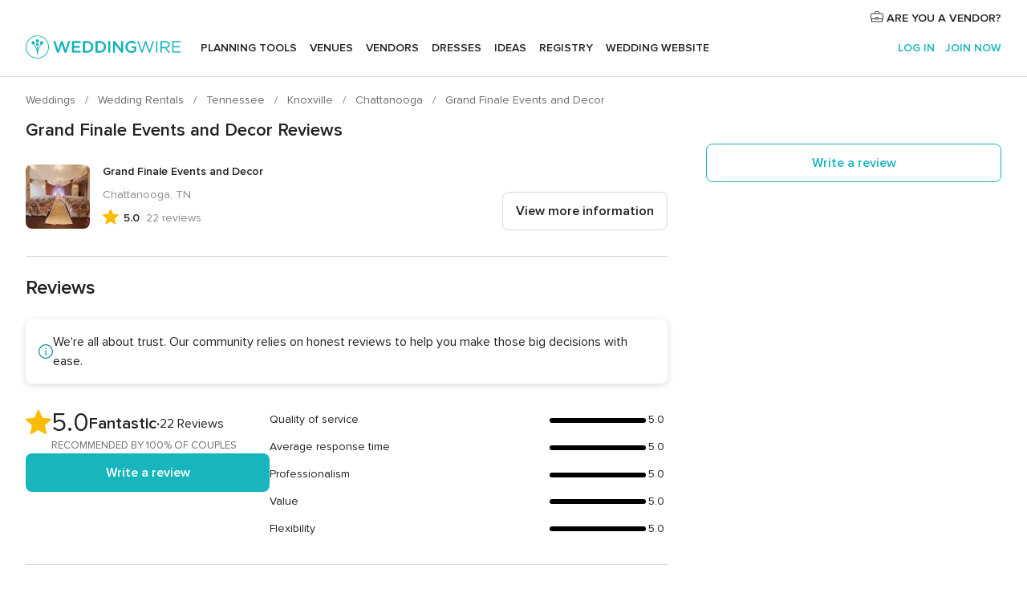

--- FILE ---
content_type: text/html; charset=UTF-8
request_url: https://www.weddingwire.com/reviews/grand-finale-events-and-decor-chattanooga/afa9173987549648.html
body_size: 29976
content:
<!DOCTYPE html>
<html lang="en-US" prefix="og: http://ogp.me/ns#">
<head>
<meta http-equiv="Content-Type" content="text/html; charset=utf-8">
<title>Grand Finale Events and Decor Reviews - Chattanooga, TN - 22 Reviews</title>
<meta name="description" content="Read the latest reviews for Grand Finale Events and Decor in Chattanooga, TN on WeddingWire. Browse Event Rentals prices, photos and 22 reviews, with a rating of 5.0 out of 5.">
<meta name="keywords" content="Grand Finale Events and Decor reviews, Grand Finale Events and Decor review, reviews of Grand Finale Events and Decor, Grand Finale Events and Decor Chattanooga, TN">
<meta name="robots" content="all">
<meta name="distribution" content="global">
<meta name="rating" content="general">
<meta name="pbdate" content="23:28:30 01/02/2026">
<link rel="alternate" href="android-app://com.weddingwire.user/weddingwire/m.weddingwire.com/reviews/grand-finale-events-and-decor-chattanooga/afa9173987549648.html">
<meta name="viewport" content="width=device-width, initial-scale=1.0">
<meta name="apple-custom-itunes-app" content="app-id=316565575">
<meta name="apple-itunes-app" content="app-id=316565575, app-argument=https://app.appsflyer.com/id316565575?pid=WP-iOS-US&c=WP-US-LANDINGS&s=us">
<meta name="google-play-app" content="app-id=com.weddingwire.user">
<link rel="shortcut icon" href="https://www.weddingwire.com/mobile/assets/img/favicon/favicon.png">

<meta property="fb:app_id" content="258399401573410" />
<meta property="og:type" content="place" />
<meta property="og:image" content="https://cdn0.weddingwire.com/vendor/159367/3_2/1280/jpg/1450722751-9f1a19d302fdf5d9-downloadfile-28.jpeg">
<meta property="og:image:secure_url" content="https://cdn0.weddingwire.com/vendor/159367/3_2/1280/jpg/1450722751-9f1a19d302fdf5d9-downloadfile-28.jpeg">
<meta property="og:url" content="https://www.weddingwire.com/reviews/grand-finale-events-and-decor-chattanooga/afa9173987549648.html" />
<meta name="twitter:card" content="summary_large_image" />
<meta property="og:locale" content="en_US">
<meta property="place:street_address" content="7315 Lee Highway #137">
<meta property="place:locality" content="Chattanooga">
<meta property="place:region" content="TN">
<meta property="og:site_name" content="WeddingWire">

    <link rel="stylesheet" href="https://www.weddingwire.com/builds/desktop/css/symfnw-US248-1-20260130-002-1_www_m_/WebBundleResponsiveMarketplaceStorefrontWeddingwire.css">
        <script>
            var internalTrackingService = internalTrackingService || {
                triggerSubmit : function() {},
                triggerAbandon : function() {},
                loaded : false
            };
        </script>

            <script type="text/javascript">
      function getCookie (name) {var b = document.cookie.match('(^|;)\\s*' + name + '\\s*=\\s*([^;]+)'); return b ? unescape(b.pop()) : null}
      function overrideOneTrustGeo () {
        const otgeoCookie = getCookie('otgeo') || '';
        const regexp = /^([A-Za-z]+)(?:,([A-Za-z]+))?$/g;
        const matches = [...otgeoCookie.matchAll(regexp)][0];
        if (matches) {
          const countryCode = matches[1];
          const stateCode = matches[2];
          const geolocationResponse = {
            countryCode
          };
          if (stateCode) {
            geolocationResponse.stateCode = stateCode;
          }
          return {
            geolocationResponse
          };
        }
      }
      var OneTrust = overrideOneTrustGeo() || undefined;
    </script>
    <span class="ot-sdk-show-settings" style="display: none"></span>
    <script src="https://cdn.cookielaw.org/scripttemplates/otSDKStub.js" data-language="en-US" data-domain-script="94f48421-ccbc-4e81-af65-65ff76170a0f" data-ignore-ga='true' defer></script>
        <script>var isCountryCookiesActiveByDefault=true,CONSENT_ANALYTICS_GROUP="C0002",CONSENT_PERSONALIZATION_GROUP="C0003",CONSENT_TARGETED_ADVERTISING_GROUP="C0004",CONSENT_SOCIAL_MEDIA_GROUP="C0005",cookieConsentContent='',hideCookieConsentLayer= '', OptanonAlertBoxClosed='';hideCookieConsentLayer=getCookie('hideCookieConsentLayer');OptanonAlertBoxClosed=getCookie('OptanonAlertBoxClosed');if(hideCookieConsentLayer==="1"||Boolean(OptanonAlertBoxClosed)){cookieConsentContent=queryStringToJSON(getCookie('OptanonConsent')||'');}function getCookie(e){var o=document.cookie.match("(^|;)\\s*"+e+"\\s*=\\s*([^;]+)");return o?unescape(o.pop()):null}function queryStringToJSON(e){var o=e.split("&"),t={};return o.forEach(function(e){e=e.split("="),t[e[0]]=decodeURIComponent(e[1]||"")}),JSON.parse(JSON.stringify(t))}function isCookieGroupAllowed(e){var o=cookieConsentContent.groups;if("string"!=typeof o){if(!isCountryCookiesActiveByDefault && e===CONSENT_ANALYTICS_GROUP && getCookie('hideCookieConsentLayer')==="1"){return true}return isCountryCookiesActiveByDefault;}for(var t=o.split(","),n=0;n<t.length;n++)if(t[n].indexOf(e,0)>=0)return"1"===t[n].split(":")[1];return!1}function userHasAcceptedTheCookies(){var e=document.getElementsByTagName("body")[0],o=document.createEvent("HTMLEvents");cookieConsentContent=queryStringToJSON(getCookie("OptanonConsent")||""),!0===isCookieGroupAllowed(CONSENT_ANALYTICS_GROUP)&&(o.initEvent("analyticsCookiesHasBeenAccepted",!0,!1),e.dispatchEvent(o)),!0===isCookieGroupAllowed(CONSENT_PERSONALIZATION_GROUP)&&(o.initEvent("personalizationCookiesHasBeenAccepted",!0,!1),e.dispatchEvent(o)),!0===isCookieGroupAllowed(CONSENT_TARGETED_ADVERTISING_GROUP)&&(o.initEvent("targetedAdvertisingCookiesHasBeenAccepted",!0,!1),e.dispatchEvent(o)),!0===isCookieGroupAllowed(CONSENT_SOCIAL_MEDIA_GROUP)&&(o.initEvent("socialMediaAdvertisingCookiesHasBeenAccepted",!0,!1),e.dispatchEvent(o))}</script>
    <script>
      document.getElementsByTagName('body')[0].addEventListener('oneTrustLoaded', function () {
        if (OneTrust.GetDomainData()?.ConsentModel?.Name === 'notice only') {
          const cookiePolicyLinkSelector = document.querySelectorAll('.ot-sdk-show-settings')
          cookiePolicyLinkSelector.forEach((selector) => {
            selector.style.display = 'none'
          })
        }
      })
    </script>
        <script>
        function CMP() {
            var body = document.getElementsByTagName('body')[0];
            var event = document.createEvent('HTMLEvents');
            var callbackIAB = (tcData, success) => {
                if (success && (tcData.eventStatus === 'tcloaded' || tcData.eventStatus === 'useractioncomplete')) {
                    window.__tcfapi('removeEventListener', 2, () => {
                    }, callbackIAB);
                    if ((typeof window.Optanon !== "undefined" &&
                      !window.Optanon.GetDomainData().IsIABEnabled) ||
                      (tcData.gdprApplies &&
                        typeof window.Optanon !== "undefined" &&
                        window.Optanon.GetDomainData().IsIABEnabled &&
                        getCookie('OptanonAlertBoxClosed'))) {
                      userHasAcceptedTheCookies();
                    }
                    if (isCookieGroupAllowed(CONSENT_ANALYTICS_GROUP) !== true) {
                        event.initEvent('analyticsCookiesHasBeenDenied', true, false);
                        body.dispatchEvent(event);
                    }
                    if (isCookieGroupAllowed(CONSENT_TARGETED_ADVERTISING_GROUP) !== true) {
                        event.initEvent('targetedAdvertisingCookiesHasBeenDenied', true, false);
                        body.dispatchEvent(event);
                    }
                    if (tcData.gdprApplies && typeof window.Optanon !== "undefined" && window.Optanon.GetDomainData().IsIABEnabled) {
                        event.initEvent('IABTcDataReady', true, false);
                        body.dispatchEvent(event);
                    } else {
                        event.initEvent('nonIABCountryDataReady', true, false);
                        body.dispatchEvent(event);
                    }
                }
            }
            var cnt = 0;
            var consentSetInterval = setInterval(function () {
                cnt += 1;
                if (cnt === 600) {
                    userHasAcceptedTheCookies();
                    clearInterval(consentSetInterval);
                }
                if (typeof window.Optanon !== "undefined" && !window.Optanon.GetDomainData().IsIABEnabled) {
                    clearInterval(consentSetInterval);
                    userHasAcceptedTheCookies();
                    event.initEvent('oneTrustLoaded', true, false);
                    body.dispatchEvent(event);
                    event.initEvent('nonIABCountryDataReady', true, false);
                    body.dispatchEvent(event);
                }
                if (typeof window.__tcfapi !== "undefined") {
                    event.initEvent('oneTrustLoaded', true, false);
                    body.dispatchEvent(event);
                    clearInterval(consentSetInterval);
                    window.__tcfapi('addEventListener', 2, callbackIAB);
                }
            });
        }
                function OptanonWrapper() {
          CMP();
        }
    </script>
</head><body>
<script>
    var gtagScript = function() { var s = document.createElement("script"), el = document.getElementsByTagName("script")[0]; s.defer = true;
    s.src = "https://www.googletagmanager.com/gtag/js?id=G-2TY3D94NGM";
    el.parentNode.insertBefore(s, el);}
    window.dataLayer = window.dataLayer || [];
    const analyticsGroupOpt = isCookieGroupAllowed(CONSENT_ANALYTICS_GROUP) === true;
    const targetedAdsOpt = isCookieGroupAllowed(CONSENT_TARGETED_ADVERTISING_GROUP) === true;
    const personalizationOpt = isCookieGroupAllowed(CONSENT_PERSONALIZATION_GROUP) === true;
                                    document.getElementsByTagName('body')[0].addEventListener('targetedAdvertisingCookiesHasBeenAccepted', function () {
              gtagScript();
            });
                        if  (targetedAdsOpt || analyticsGroupOpt) {
              gtagScript();
            }
            
    function gtag(){dataLayer.push(arguments);}
    gtag('js', new Date());

    gtag('consent', 'default', {
      'analytics_storage': analyticsGroupOpt ? 'granted' : 'denied',
      'ad_storage': targetedAdsOpt ? 'granted' : 'denied',
      'ad_user_data': targetedAdsOpt ? 'granted' : 'denied',
      'ad_user_personalization': targetedAdsOpt ? 'granted' : 'denied',
      'functionality_storage': targetedAdsOpt ? 'granted' : 'denied',
      'personalization_storage': personalizationOpt ? 'granted' : 'denied',
      'security_storage': 'granted'
    });
    gtag('set', 'ads_data_redaction', !analyticsGroupOpt);
    gtag('set', 'allow_ad_personalization_signals', analyticsGroupOpt);
    gtag('set', 'allow_google_signals', analyticsGroupOpt);
    gtag('set', 'allow_interest_groups', analyticsGroupOpt);
            gtag('config', 'G-2TY3D94NGM', { groups: 'analytics', 'send_page_view': false });
    
                        gtag('config', 'AW-945252265', { groups: 'adwords' , 'restricted_data_processing': !targetedAdsOpt });
            </script>

<div id="app-apps-download-banner" class="branch-banner-placeholder branchBannerPlaceholder"></div>


    <a class="layoutSkipMain" href="#layoutMain">Skip to main content</a>
    
    <header class="layoutHeader">
        
<span class="layoutHeader__hamburger app-header-menu-toggle">
    <i class="svgIcon app-svg-async svgIcon__list-menu "   data-name="_common/list-menu" data-svg="https://cdn1.weddingwire.com/assets/svg/optimized/_common/list-menu.svg" data-svg-lazyload="1"></i></span>


<a class="layoutHeader__logoAnchor app-analytics-event-click"
   href="https://www.weddingwire.com/">
        <img src="https://www.weddingwire.com/assets/img/logos/gen_logoHeader.svg"   alt="Weddings"  width="214" height="32"   >
</a>

<nav class="layoutHeader__nav app-header-nav">
    <ul class="layoutNavMenu app-header-list">
        <li class="layoutNavMenu__header">
            <i class="svgIcon app-svg-async svgIcon__close layoutNavMenu__itemClose app-header-menu-toggle"   data-name="_common/close" data-svg="https://cdn1.weddingwire.com/assets/svg/optimized/_common/close.svg" data-svg-lazyload="1"></i>        </li>

                                <li class="layoutNavMenu__item app-header-menu-item-openSection layoutNavMenu__item--my_wedding ">
                                                                <a href="https://www.weddingwire.com/wedding-planning.html"
                   class="layoutNavMenu__anchor app-header-menu-itemAnchor app-analytics-track-event-click "
                    data-tracking-section="header" data-tracking-category="Navigation" data-tracking-category-authed="1"
                    data-tracking-dt="tools"                >
                    Planning tools                </a>
                                    <i class="svgIcon app-svg-async svgIcon__angleRightBlood layoutNavMenu__anchorArrow"   data-name="_common/angleRightBlood" data-svg="https://cdn1.weddingwire.com/assets/svg/optimized/_common/angleRightBlood.svg" data-svg-lazyload="1"></i>                    
<div class="layoutNavMenuTab app-header-menu-itemDropdown">
    <div class="layoutNavMenuTab__layout">
        <div class="layoutNavMenuTab__header">
    <i class="svgIcon app-svg-async svgIcon__angleLeftBlood layoutNavMenuTab__icon app-header-menu-item-closeSection"   data-name="_common/angleLeftBlood" data-svg="https://cdn1.weddingwire.com/assets/svg/optimized/_common/angleLeftBlood.svg" data-svg-lazyload="1"></i>    <a class="layoutNavMenuTab__title" href="https://www.weddingwire.com/wedding-planning.html">
        Planning tools    </a>
    <i class="svgIcon app-svg-async svgIcon__close layoutNavMenuTab__iconClose app-header-menu-toggle"   data-name="_common/close" data-svg="https://cdn1.weddingwire.com/assets/svg/optimized/_common/close.svg" data-svg-lazyload="1"></i></div>
<div class="layoutNavMenuTabMyWedding">
    <div class="layoutNavMenuTabMyWeddingList">
        <a class="layoutNavMenuTabMyWedding__title" href="https://www.weddingwire.com/wedding-planning.html">
            Organize with ease        </a>
        <ul class="layoutNavMenuTabMyWeddingList__content  layoutNavMenuTabMyWeddingList__contentSmall">
            <li class="layoutNavMenuTabMyWeddingList__item layoutNavMenuTabMyWeddingList__item--viewAll">
                <a href="https://www.weddingwire.com/wedding-planning.html">View all</a>
            </li>
                                            <li class="layoutNavMenuTabMyWeddingList__item "
                                    >
                    <a href="https://www.weddingwire.com/wedding-checklists.html">
                        <i class="svgIcon app-svg-async svgIcon__checklist layoutNavMenuTabMyWeddingList__itemIcon"   data-name="tools/categories/checklist" data-svg="https://cdn1.weddingwire.com/assets/svg/optimized/tools/categories/checklist.svg" data-svg-lazyload="1"></i>                        Checklist                    </a>
                </li>
                                            <li class="layoutNavMenuTabMyWeddingList__item "
                                    >
                    <a href="https://www.weddingwire.com/wedding-planning/wedding-guests-list.html">
                        <i class="svgIcon app-svg-async svgIcon__guests layoutNavMenuTabMyWeddingList__itemIcon"   data-name="tools/categories/guests" data-svg="https://cdn1.weddingwire.com/assets/svg/optimized/tools/categories/guests.svg" data-svg-lazyload="1"></i>                        Guests                    </a>
                </li>
                                            <li class="layoutNavMenuTabMyWeddingList__item "
                                    >
                    <a href="https://www.weddingwire.com/wedding-planning/wedding-seating-tables.html">
                        <i class="svgIcon app-svg-async svgIcon__tables layoutNavMenuTabMyWeddingList__itemIcon"   data-name="tools/categories/tables" data-svg="https://cdn1.weddingwire.com/assets/svg/optimized/tools/categories/tables.svg" data-svg-lazyload="1"></i>                        Seating chart                    </a>
                </li>
                                            <li class="layoutNavMenuTabMyWeddingList__item "
                                    >
                    <a href="https://www.weddingwire.com/wedding-planning/wedding-budget.html">
                        <i class="svgIcon app-svg-async svgIcon__budget layoutNavMenuTabMyWeddingList__itemIcon"   data-name="tools/categories/budget" data-svg="https://cdn1.weddingwire.com/assets/svg/optimized/tools/categories/budget.svg" data-svg-lazyload="1"></i>                        Budget                    </a>
                </li>
                                            <li class="layoutNavMenuTabMyWeddingList__item "
                                    >
                    <a href="https://www.weddingwire.com/wedding-planning/vendor-manager.html">
                        <i class="svgIcon app-svg-async svgIcon__vendors layoutNavMenuTabMyWeddingList__itemIcon"   data-name="tools/categories/vendors" data-svg="https://cdn1.weddingwire.com/assets/svg/optimized/tools/categories/vendors.svg" data-svg-lazyload="1"></i>                        Wedding Vendors                    </a>
                </li>
                                            <li class="layoutNavMenuTabMyWeddingList__item "
                                    >
                    <a href="https://www.weddingwire.com/website/index.php?actionReferrer=8">
                        <i class="svgIcon app-svg-async svgIcon__website layoutNavMenuTabMyWeddingList__itemIcon"   data-name="tools/categories/website" data-svg="https://cdn1.weddingwire.com/assets/svg/optimized/tools/categories/website.svg" data-svg-lazyload="1"></i>                        Wedding website                    </a>
                </li>
                    </ul>
    </div>
            <div class="layoutNavMenuTabMyWeddingPersonalize">
            <a class="layoutNavMenuTabMyWeddingPersonalize__title" href="https://www.weddingwire.com/wedding-planning.html">
                Personalize your wedding            </a>
            <ul class="layoutNavMenuTabMyWeddingPersonalize__content">
                                    <li class="layoutNavMenuTabMyWeddingPersonalize__item">
                        <a class="app-analytics-track-event-click"  data-tracking-category='Navigation' data-tracking-section='header' data-tracking-dt='hotelplanner'                                href="https://theknot.partners.engine.com/new-trip?utm_source=the-knot&utm_medium=channel&utm_campaign=2025-q1-the-knot-channel-groups-a018X00000bV3kuQAC&utm_term=wwtopnavigation&referral=MKT%20-%20Partner&rel=sponsored">
                            Hotel Blocks                        </a>
                    </li>
                                    <li class="layoutNavMenuTabMyWeddingPersonalize__item">
                        <a                                 href="https://go.weddingwire.com/wedding-date">
                            Date Finder                        </a>
                    </li>
                                    <li class="layoutNavMenuTabMyWeddingPersonalize__item">
                        <a                                 href="https://www.weddingwire.com/cost">
                            Cost Guide                        </a>
                    </li>
                                    <li class="layoutNavMenuTabMyWeddingPersonalize__item">
                        <a                                 href="https://go.weddingwire.com/color-palette-generator">
                            Color generator                        </a>
                    </li>
                                    <li class="layoutNavMenuTabMyWeddingPersonalize__item">
                        <a                                 href="https://www.weddingwire.com/wedding-hashtag-generator">
                            Hashtag generator                        </a>
                    </li>
                            </ul>
        </div>
        <div class="layoutNavMenuTabMyWeddingBanners">
                    
<div class="layoutNavMenuBannerBox app-header-menu-banner app-link "
     data-href="https://www.weddingwire.com/wedding-apps"
     >
    <div class="layoutNavMenuBannerBox__content">
                    <p class="layoutNavMenuBannerBox__title">Get the WeddingWire app</p>
                <span class="layoutNavMenuBannerBox__subtitle">Plan your wedding wherever and whenever you want on the WeddingWire app.</span>
    </div>
                <img data-src="https://www.weddingwire.com/assets/img/logos/square-icon.svg"  class="lazyload layoutNavMenuBannerBox__icon" alt="App icon"  width="60" height="60"  >
    </div>
                    </div>
</div>    </div>
</div>
                            </li>
                                <li class="layoutNavMenu__item app-header-menu-item-openSection layoutNavMenu__item--venues ">
                                                                <a href="https://www.weddingwire.com/wedding-venues"
                   class="layoutNavMenu__anchor app-header-menu-itemAnchor app-analytics-track-event-click "
                    data-tracking-section="header" data-tracking-category="Navigation" data-tracking-category-authed="1"
                    data-tracking-dt="venues"                >
                    Venues                </a>
                                    <i class="svgIcon app-svg-async svgIcon__angleRightBlood layoutNavMenu__anchorArrow"   data-name="_common/angleRightBlood" data-svg="https://cdn1.weddingwire.com/assets/svg/optimized/_common/angleRightBlood.svg" data-svg-lazyload="1"></i>                    
<div class="layoutNavMenuTab app-header-menu-itemDropdown">
    <div class="layoutNavMenuTab__layout">
        
<div class="layoutNavMenuTab__header">
    <i class="svgIcon app-svg-async svgIcon__angleLeftBlood layoutNavMenuTab__icon app-header-menu-item-closeSection"   data-name="_common/angleLeftBlood" data-svg="https://cdn1.weddingwire.com/assets/svg/optimized/_common/angleLeftBlood.svg" data-svg-lazyload="1"></i>    <a class="layoutNavMenuTab__title" href="https://www.weddingwire.com/wedding-venues">
        Venues    </a>
    <i class="svgIcon app-svg-async svgIcon__close layoutNavMenuTab__iconClose app-header-menu-toggle"   data-name="_common/close" data-svg="https://cdn1.weddingwire.com/assets/svg/optimized/_common/close.svg" data-svg-lazyload="1"></i></div>
<div class="layoutNavMenuTabVenues">
    <div class="layoutNavMenuTabVenues__categories">
        <div class="layoutNavMenuTabVenuesList layoutNavMenuTabVenuesListBig">
            <a class="layoutNavMenuTabVenues__title"
               href="https://www.weddingwire.com/wedding-venues">
                Find your wedding venue            </a>
            <ul class="layoutNavMenuTabVenuesList__content layoutNavMenuTabVenuesList__contentBig">
                <li class="layoutNavMenuTabVenuesList__item layoutNavMenuTabVenuesList__item--viewAll">
                    <a href="https://www.weddingwire.com/wedding-venues">View all</a>
                </li>
                                    <li class="layoutNavMenuTabVenuesList__item">
                        <a href="https://www.weddingwire.com/barn-farm-weddings">
                            Barns & Farms                        </a>
                    </li>
                                    <li class="layoutNavMenuTabVenuesList__item">
                        <a href="https://www.weddingwire.com/outdoor-weddings">
                            Outdoor                        </a>
                    </li>
                                    <li class="layoutNavMenuTabVenuesList__item">
                        <a href="https://www.weddingwire.com/garden-weddings">
                            Gardens                        </a>
                    </li>
                                    <li class="layoutNavMenuTabVenuesList__item">
                        <a href="https://www.weddingwire.com/beach-weddings">
                            Beaches                        </a>
                    </li>
                                    <li class="layoutNavMenuTabVenuesList__item">
                        <a href="https://www.weddingwire.com/rooftop-loft-weddings">
                            Rooftops & Lofts                        </a>
                    </li>
                                    <li class="layoutNavMenuTabVenuesList__item">
                        <a href="https://www.weddingwire.com/hotel-weddings">
                            Hotels                        </a>
                    </li>
                                    <li class="layoutNavMenuTabVenuesList__item">
                        <a href="https://www.weddingwire.com/waterfront-weddings">
                            Waterfronts                        </a>
                    </li>
                                    <li class="layoutNavMenuTabVenuesList__item">
                        <a href="https://www.weddingwire.com/winery-brewery-weddings">
                            Wineries & Breweries                        </a>
                    </li>
                                    <li class="layoutNavMenuTabVenuesList__item">
                        <a href="https://www.weddingwire.com/park-weddings">
                            Parks                        </a>
                    </li>
                                    <li class="layoutNavMenuTabVenuesList__item">
                        <a href="https://www.weddingwire.com/country-club-weddings">
                            Country Clubs                        </a>
                    </li>
                                    <li class="layoutNavMenuTabVenuesList__item">
                        <a href="https://www.weddingwire.com/mansion-weddings">
                            Mansions                        </a>
                    </li>
                                    <li class="layoutNavMenuTabVenuesList__item">
                        <a href="https://www.weddingwire.com/historic-venue-weddings">
                            Historic Venues                        </a>
                    </li>
                                    <li class="layoutNavMenuTabVenuesList__item">
                        <a href="https://www.weddingwire.com/boat-weddings">
                            Boats                        </a>
                    </li>
                                    <li class="layoutNavMenuTabVenuesList__item">
                        <a href="https://www.weddingwire.com/restaurant-weddings">
                            Restaurants                        </a>
                    </li>
                                    <li class="layoutNavMenuTabVenuesList__item">
                        <a href="https://www.weddingwire.com/museum-weddings">
                            Museums                        </a>
                    </li>
                                    <li class="layoutNavMenuTabVenuesList__item">
                        <a href="https://www.weddingwire.com/banquet-hall-weddings">
                            Banquet Halls                        </a>
                    </li>
                                    <li class="layoutNavMenuTabVenuesList__item">
                        <a href="https://www.weddingwire.com/church-temple-weddings">
                            Churches & Temples                        </a>
                    </li>
                                                    <li class="layoutNavMenuTabVenuesList__item layoutNavMenuTabVenuesList__item--highlight">
                        <a href="https://www.weddingwire.com/promotions/wedding-venues">
                            Deals                        </a>
                    </li>
                            </ul>
        </div>
    </div>
    
    </div>
    </div>
</div>
                            </li>
                                <li class="layoutNavMenu__item app-header-menu-item-openSection layoutNavMenu__item--vendors ">
                                                                <a href="https://www.weddingwire.com/wedding-vendors"
                   class="layoutNavMenu__anchor app-header-menu-itemAnchor app-analytics-track-event-click "
                    data-tracking-section="header" data-tracking-category="Navigation" data-tracking-category-authed="1"
                    data-tracking-dt="vendors"                >
                    Vendors                </a>
                                    <i class="svgIcon app-svg-async svgIcon__angleRightBlood layoutNavMenu__anchorArrow"   data-name="_common/angleRightBlood" data-svg="https://cdn1.weddingwire.com/assets/svg/optimized/_common/angleRightBlood.svg" data-svg-lazyload="1"></i>                    
<div class="layoutNavMenuTab app-header-menu-itemDropdown">
    <div class="layoutNavMenuTab__layout">
        
<div class="layoutNavMenuTab__header">
    <i class="svgIcon app-svg-async svgIcon__angleLeftBlood layoutNavMenuTab__icon app-header-menu-item-closeSection"   data-name="_common/angleLeftBlood" data-svg="https://cdn1.weddingwire.com/assets/svg/optimized/_common/angleLeftBlood.svg" data-svg-lazyload="1"></i>    <a class="layoutNavMenuTab__title" href="https://www.weddingwire.com/wedding-vendors">
        Vendors    </a>
    <i class="svgIcon app-svg-async svgIcon__close layoutNavMenuTab__iconClose app-header-menu-toggle"   data-name="_common/close" data-svg="https://cdn1.weddingwire.com/assets/svg/optimized/_common/close.svg" data-svg-lazyload="1"></i></div>
<div class="layoutNavMenuTabVendors">
    <div class="layoutNavMenuTabVendors__content layoutNavMenuTabVendors__contentBig">
        <div class="layoutNavMenuTabVendorsList">
            <a class="layoutNavMenuTabVendors__title" href="https://www.weddingwire.com/wedding-vendors">
                Start hiring your vendors            </a>
            <ul class="layoutNavMenuTabVendorsList__content layoutNavMenuTabVendorsList__contentBig">
                <li class="layoutNavMenuTabVendorsList__item layoutNavMenuTabVendorsList__item--viewAll">
                    <a href="https://www.weddingwire.com/wedding-vendors">View all</a>
                </li>
                                    <li class="layoutNavMenuTabVendorsList__item">
                        <i class="svgIcon app-svg-async svgIcon__categPhoto layoutNavMenuTabVendorsList__itemIcon"   data-name="vendors/categories/categPhoto" data-svg="https://cdn1.weddingwire.com/assets/svg/optimized/vendors/categories/categPhoto.svg" data-svg-lazyload="1"></i>                        <a href="https://www.weddingwire.com/wedding-photographers">
                            Photography                        </a>
                    </li>
                                    <li class="layoutNavMenuTabVendorsList__item">
                        <i class="svgIcon app-svg-async svgIcon__categDj layoutNavMenuTabVendorsList__itemIcon"   data-name="vendors/categories/categDj" data-svg="https://cdn1.weddingwire.com/assets/svg/optimized/vendors/categories/categDj.svg" data-svg-lazyload="1"></i>                        <a href="https://www.weddingwire.com/wedding-djs">
                            DJs                        </a>
                    </li>
                                    <li class="layoutNavMenuTabVendorsList__item">
                        <i class="svgIcon app-svg-async svgIcon__categBeauty layoutNavMenuTabVendorsList__itemIcon"   data-name="vendors/categories/categBeauty" data-svg="https://cdn1.weddingwire.com/assets/svg/optimized/vendors/categories/categBeauty.svg" data-svg-lazyload="1"></i>                        <a href="https://www.weddingwire.com/wedding-beauty-health">
                            Hair & Makeup                        </a>
                    </li>
                                    <li class="layoutNavMenuTabVendorsList__item">
                        <i class="svgIcon app-svg-async svgIcon__categPlanner layoutNavMenuTabVendorsList__itemIcon"   data-name="vendors/categories/categPlanner" data-svg="https://cdn1.weddingwire.com/assets/svg/optimized/vendors/categories/categPlanner.svg" data-svg-lazyload="1"></i>                        <a href="https://www.weddingwire.com/wedding-planners">
                            Wedding Planning                        </a>
                    </li>
                                    <li class="layoutNavMenuTabVendorsList__item">
                        <i class="svgIcon app-svg-async svgIcon__categCatering layoutNavMenuTabVendorsList__itemIcon"   data-name="vendors/categories/categCatering" data-svg="https://cdn1.weddingwire.com/assets/svg/optimized/vendors/categories/categCatering.svg" data-svg-lazyload="1"></i>                        <a href="https://www.weddingwire.com/wedding-caterers">
                            Catering                        </a>
                    </li>
                                    <li class="layoutNavMenuTabVendorsList__item">
                        <i class="svgIcon app-svg-async svgIcon__categFlower layoutNavMenuTabVendorsList__itemIcon"   data-name="vendors/categories/categFlower" data-svg="https://cdn1.weddingwire.com/assets/svg/optimized/vendors/categories/categFlower.svg" data-svg-lazyload="1"></i>                        <a href="https://www.weddingwire.com/wedding-florists">
                            Flowers                        </a>
                    </li>
                                    <li class="layoutNavMenuTabVendorsList__item">
                        <i class="svgIcon app-svg-async svgIcon__categVideo layoutNavMenuTabVendorsList__itemIcon"   data-name="vendors/categories/categVideo" data-svg="https://cdn1.weddingwire.com/assets/svg/optimized/vendors/categories/categVideo.svg" data-svg-lazyload="1"></i>                        <a href="https://www.weddingwire.com/wedding-videographers">
                            Videography                        </a>
                    </li>
                                    <li class="layoutNavMenuTabVendorsList__item">
                        <i class="svgIcon app-svg-async svgIcon__categOfficiant layoutNavMenuTabVendorsList__itemIcon"   data-name="vendors/categories/categOfficiant" data-svg="https://cdn1.weddingwire.com/assets/svg/optimized/vendors/categories/categOfficiant.svg" data-svg-lazyload="1"></i>                        <a href="https://www.weddingwire.com/wedding-officiants">
                            Officiants                        </a>
                    </li>
                            </ul>
        </div>
                <div class="layoutNavMenuTabVendorsListOthers">
            <p class="layoutNavMenuTabVendorsListOthers__subtitle">Complete your wedding team</p>
            <ul class="layoutNavMenuTabVendorsListOthers__container">
                                    <li class="layoutNavMenuTabVendorsListOthers__item">
                        <a href="https://www.weddingwire.com/wedding-event-rentals">
                            Event Rentals                        </a>
                    </li>
                                    <li class="layoutNavMenuTabVendorsListOthers__item">
                        <a href="https://www.weddingwire.com/photo-booths">
                            Photo Booths                        </a>
                    </li>
                                    <li class="layoutNavMenuTabVendorsListOthers__item">
                        <a href="https://www.weddingwire.com/wedding-bands">
                            Bands                        </a>
                    </li>
                                    <li class="layoutNavMenuTabVendorsListOthers__item">
                        <a href="https://www.weddingwire.com/wedding-dresses">
                            Dress & Attire                        </a>
                    </li>
                                    <li class="layoutNavMenuTabVendorsListOthers__item">
                        <a href="https://www.weddingwire.com/wedding-cakes">
                            Cakes                        </a>
                    </li>
                                    <li class="layoutNavMenuTabVendorsListOthers__item">
                        <a href="https://www.weddingwire.com/wedding-limos">
                            Transportation                        </a>
                    </li>
                                    <li class="layoutNavMenuTabVendorsListOthers__item">
                        <a href="https://www.weddingwire.com/wedding-ceremony-music">
                            Ceremony Music                        </a>
                    </li>
                                    <li class="layoutNavMenuTabVendorsListOthers__item">
                        <a href="https://www.weddingwire.com/lighting-decor">
                            Lighting & Decor                        </a>
                    </li>
                                    <li class="layoutNavMenuTabVendorsListOthers__item">
                        <a href="https://www.weddingwire.com/wedding-invitations">
                            Invitations                        </a>
                    </li>
                                    <li class="layoutNavMenuTabVendorsListOthers__item">
                        <a href="https://www.weddingwire.com/travel-agents">
                            Travel Agents                        </a>
                    </li>
                                    <li class="layoutNavMenuTabVendorsListOthers__item">
                        <a href="https://www.weddingwire.com/wedding-jewelers">
                            Jewelry                        </a>
                    </li>
                                    <li class="layoutNavMenuTabVendorsListOthers__item">
                        <a href="https://www.weddingwire.com/wedding-favors">
                            Favors & Gifts                        </a>
                    </li>
                                                    <li class="layoutNavMenuTabVendorsListOthers__deals">
                        <a href="https://www.weddingwire.com/promotions/wedding-vendors">
                            Deals                        </a>
                    </li>
                            </ul>
        </div>
    </div>
    <div class="layoutNavMenuTabVendorsBanners visible">
                    
<div class="layoutNavMenuBannerBox app-header-menu-banner app-link app-analytics-track-event-click"
     data-href="https://www.weddingwire.com/destination-wedding"
                  data-tracking-section=header_vendors                      data-tracking-category=Navigation                      data-tracking-dt=destination_weddings         >
    <div class="layoutNavMenuBannerBox__content">
                    <p class="layoutNavMenuBannerBox__title">Destination Weddings</p>
                <span class="layoutNavMenuBannerBox__subtitle">Easily plan your international wedding.</span>
    </div>
            <img class="svgIcon svgIcon__plane_destination layoutNavMenuBannerBox__icon lazyload" data-src="https://cdn1.weddingwire.com/assets/svg/original/illustration/plane_destination.svg"  alt="illustration plane destination" width="56" height="56" >    </div>
                                    
<div class="layoutNavMenuBannerBox app-header-menu-banner app-link "
     data-href="https://www.weddingwire.com/couples-choice-awards"
     >
    <div class="layoutNavMenuBannerBox__content">
                    <p class="layoutNavMenuBannerBox__title">2026 Couples' Choice Awards</p>
                <span class="layoutNavMenuBannerBox__subtitle">Check out this year’s best local pros, rated by couples like you.</span>
    </div>
            <img class="svgIcon svgIcon__cca_stars layoutNavMenuBannerBox__icon lazyload" data-src="https://cdn1.weddingwire.com/assets/svg/original/illustration/cca_stars.svg"  alt="illustration cca stars" width="56" height="56" >    </div>
            </div>
    </div>    </div>
</div>
                            </li>
                                <li class="layoutNavMenu__item app-header-menu-item-openSection layoutNavMenu__item--community ">
                                                                <a href="https://www.weddingwire.com/wedding-forums"
                   class="layoutNavMenu__anchor app-header-menu-itemAnchor app-analytics-track-event-click "
                    data-tracking-section="header" data-tracking-category="Navigation" data-tracking-category-authed="1"
                    data-tracking-dt="community"                >
                    Forums                </a>
                                    <i class="svgIcon app-svg-async svgIcon__angleRightBlood layoutNavMenu__anchorArrow"   data-name="_common/angleRightBlood" data-svg="https://cdn1.weddingwire.com/assets/svg/optimized/_common/angleRightBlood.svg" data-svg-lazyload="1"></i>                    
<div class="layoutNavMenuTab app-header-menu-itemDropdown">
    <div class="layoutNavMenuTab__layout">
        
<div class="layoutNavMenuTab__header">
    <i class="svgIcon app-svg-async svgIcon__angleLeftBlood layoutNavMenuTab__icon app-header-menu-item-closeSection"   data-name="_common/angleLeftBlood" data-svg="https://cdn1.weddingwire.com/assets/svg/optimized/_common/angleLeftBlood.svg" data-svg-lazyload="1"></i>    <a class="layoutNavMenuTab__title" href="https://www.weddingwire.com/wedding-forums">
        Forums    </a>
    <i class="svgIcon app-svg-async svgIcon__close layoutNavMenuTab__iconClose app-header-menu-toggle"   data-name="_common/close" data-svg="https://cdn1.weddingwire.com/assets/svg/optimized/_common/close.svg" data-svg-lazyload="1"></i></div>
<div class="layoutNavMenuTabCommunity">
    <div class="layoutNavMenuTabCommunityList">
        <a class="layoutNavMenuTabCommunity__title" href="https://www.weddingwire.com/wedding-forums">
            Forums        </a>
        <ul class="layoutNavMenuTabCommunityList__content layoutNavMenuTabCommunityList__contentSmall">
            <li class="layoutNavMenuTabCommunityList__item layoutNavMenuTabCommunityList__item--viewAll">
                <a href="https://www.weddingwire.com/wedding-forums">View all</a>
            </li>
                            <li class="layoutNavMenuTabCommunityList__item">
                    <a href="https://www.weddingwire.com/wedding-forums/planning">
                        Planning                    </a>
                </li>
                            <li class="layoutNavMenuTabCommunityList__item">
                    <a href="https://www.weddingwire.com/wedding-forums/beauty-and-attire">
                        Wedding Attire                    </a>
                </li>
                            <li class="layoutNavMenuTabCommunityList__item">
                    <a href="https://www.weddingwire.com/wedding-forums/honeymoon">
                        Honeymoon                    </a>
                </li>
                            <li class="layoutNavMenuTabCommunityList__item">
                    <a href="https://www.weddingwire.com/wedding-forums/community">
                        Community Conversations                    </a>
                </li>
                            <li class="layoutNavMenuTabCommunityList__item">
                    <a href="https://www.weddingwire.com/wedding-forums/wedding-reception">
                        Reception                    </a>
                </li>
                            <li class="layoutNavMenuTabCommunityList__item">
                    <a href="https://www.weddingwire.com/wedding-forums/wedding-ceremony">
                        Ceremony                    </a>
                </li>
                            <li class="layoutNavMenuTabCommunityList__item">
                    <a href="https://www.weddingwire.com/wedding-forums/newlyweds-and-parenting">
                        Married Life                    </a>
                </li>
                            <li class="layoutNavMenuTabCommunityList__item">
                    <a href="https://www.weddingwire.com/wedding-forums/family-and-relationships">
                        Family and Relationships                    </a>
                </li>
                            <li class="layoutNavMenuTabCommunityList__item">
                    <a href="https://www.weddingwire.com/wedding-forums/etiquette-and-advice">
                        Etiquette and Advice                    </a>
                </li>
                            <li class="layoutNavMenuTabCommunityList__item">
                    <a href="https://www.weddingwire.com/wedding-forums/parties-and-events">
                        Parties and Events                    </a>
                </li>
                            <li class="layoutNavMenuTabCommunityList__item">
                    <a href="https://www.weddingwire.com/wedding-forums/style-and-decor">
                        Style and Décor                    </a>
                </li>
                            <li class="layoutNavMenuTabCommunityList__item">
                    <a href="https://www.weddingwire.com/wedding-forums/weight-loss-and-health">
                        Fitness and Health                    </a>
                </li>
                            <li class="layoutNavMenuTabCommunityList__item">
                    <a href="https://www.weddingwire.com/wedding-forums/hair-and-makeup">
                        Hair and Makeup                    </a>
                </li>
                            <li class="layoutNavMenuTabCommunityList__item">
                    <a href="https://www.weddingwire.com/wedding-forums/registry">
                        Registry                    </a>
                </li>
                            <li class="layoutNavMenuTabCommunityList__item">
                    <a href="https://www.weddingwire.com/wedding-forums/local-groups">
                        Local Groups                    </a>
                </li>
                    </ul>
    </div>
    <div class="layoutNavMenuTabCommunityLast">
        <p class="layoutNavMenuTabCommunityLast__subtitle app-header-menu-community app-link"
           role="link"
           tabindex="0" data-href="https://www.weddingwire.com/wedding-forums">Stay up to date</p>
        <ul class="layoutNavMenuTabCommunityLast__list">
                            <li>
                    <a href="https://www.weddingwire.com/wedding-forums">
                        Discussions                    </a>
                </li>
                            <li>
                    <a href="https://www.weddingwire.com/wedding-forums/photos">
                        Photos                    </a>
                </li>
                            <li>
                    <a href="https://www.weddingwire.com/wedding-forums/videos">
                        Videos                    </a>
                </li>
                            <li>
                    <a href="https://www.weddingwire.com/wedding-forums/users">
                        Users                    </a>
                </li>
                                        <li>
                    <a href="https://www.weddingwire.com/wedding-forums/weddingwire-support">Account support</a>
                </li>
                    </ul>
    </div>
</div>    </div>
</div>
                            </li>
                                <li class="layoutNavMenu__item app-header-menu-item-openSection layoutNavMenu__item--dresses ">
                                                                <a href="https://www.weddingwire.com/wedding-photos/dresses"
                   class="layoutNavMenu__anchor app-header-menu-itemAnchor app-analytics-track-event-click "
                    data-tracking-section="header" data-tracking-category="Navigation" data-tracking-category-authed="1"
                    data-tracking-dt="dresses"                >
                    Dresses                </a>
                                    <i class="svgIcon app-svg-async svgIcon__angleRightBlood layoutNavMenu__anchorArrow"   data-name="_common/angleRightBlood" data-svg="https://cdn1.weddingwire.com/assets/svg/optimized/_common/angleRightBlood.svg" data-svg-lazyload="1"></i>                    
<div class="layoutNavMenuTab app-header-menu-itemDropdown">
    <div class="layoutNavMenuTab__layout">
        
<div class="layoutNavMenuTab__header">
    <i class="svgIcon app-svg-async svgIcon__angleLeftBlood layoutNavMenuTab__icon app-header-menu-item-closeSection"   data-name="_common/angleLeftBlood" data-svg="https://cdn1.weddingwire.com/assets/svg/optimized/_common/angleLeftBlood.svg" data-svg-lazyload="1"></i>    <a class="layoutNavMenuTab__title" href="https://www.weddingwire.com/wedding-photos/dresses">
        Dresses    </a>
    <i class="svgIcon app-svg-async svgIcon__close layoutNavMenuTab__iconClose app-header-menu-toggle"   data-name="_common/close" data-svg="https://cdn1.weddingwire.com/assets/svg/optimized/_common/close.svg" data-svg-lazyload="1"></i></div>
<div class="layoutNavMenuTabDresses">
    <div class="layoutNavMenuTabDressesList">
        <a class="layoutNavMenuTabDresses__title" href="https://www.weddingwire.com/wedding-photos/dresses">
            The latest in bridal fashion        </a>
        <ul class="layoutNavMenuTabDressesList__content">
            <li class="layoutNavMenuTabDressesList__item layoutNavMenuTabDressesList__item--viewAll">
                <a href="https://www.weddingwire.com/wedding-photos/dresses">View all</a>
            </li>
                            <li class="layoutNavMenuTabDressesList__item">
                    <a href="https://www.weddingwire.com/wedding-photos/dresses" class="layoutNavMenuTabDressesList__Link">
                        <i class="svgIcon app-svg-async svgIcon__bride-dress layoutNavMenuTabDressesList__itemIcon"   data-name="dresses/categories/bride-dress" data-svg="https://cdn1.weddingwire.com/assets/svg/optimized/dresses/categories/bride-dress.svg" data-svg-lazyload="1"></i>                        Bride                    </a>
                </li>
                    </ul>
    </div>
    <div class="layoutNavMenuTabDressesFeatured">
        <p class="layoutNavMenuTabDresses__subtitle">Featured designers</p>
        <div class="layoutNavMenuTabDressesFeatured__content">
                            <a href="https://www.weddingwire.com/wedding-photos/dresses/stella-york-dress">
                    <figure class="layoutNavMenuTabDressesFeaturedItem">
                            <img data-src="https://cdn0.weddingwire.com/cat/wedding-photos/dresses/stella-york/sy8189--mfvr10084686.jpg"  class="lazyload layoutNavMenuTabDressesFeaturedItem__image" alt="Stella York"  width="290" height="406"  >
                        <figcaption class="layoutNavMenuTabDressesFeaturedItem__name">Stella York</figcaption>
                    </figure>
                </a>
                            <a href="https://www.weddingwire.com/wedding-photos/dresses/beloved">
                    <figure class="layoutNavMenuTabDressesFeaturedItem">
                            <img data-src="https://cdn0.weddingwire.com/cat/wedding-photos/dresses/beloved-by-casablanca-bridal/bl507--mfvr10083610.jpg"  class="lazyload layoutNavMenuTabDressesFeaturedItem__image" alt="Beloved by Casablanca Bridal"  width="290" height="406"  >
                        <figcaption class="layoutNavMenuTabDressesFeaturedItem__name">Beloved by Casablanca Bridal</figcaption>
                    </figure>
                </a>
                            <a href="https://www.weddingwire.com/wedding-photos/dresses/casablanca-bridal">
                    <figure class="layoutNavMenuTabDressesFeaturedItem">
                            <img data-src="https://cdn0.weddingwire.com/cat/wedding-photos/dresses/casablanca-bridal/2640--mfvr10083074.jpg"  class="lazyload layoutNavMenuTabDressesFeaturedItem__image" alt="Casablanca Bridal"  width="290" height="406"  >
                        <figcaption class="layoutNavMenuTabDressesFeaturedItem__name">Casablanca Bridal</figcaption>
                    </figure>
                </a>
                            <a href="https://www.weddingwire.com/wedding-photos/dresses/essense-of-australia">
                    <figure class="layoutNavMenuTabDressesFeaturedItem">
                            <img data-src="https://cdn0.weddingwire.com/cat/wedding-photos/dresses/essense-of-australia/d4485--mfvr10083528.jpg"  class="lazyload layoutNavMenuTabDressesFeaturedItem__image" alt="Essense of Australia"  width="290" height="406"  >
                        <figcaption class="layoutNavMenuTabDressesFeaturedItem__name">Essense of Australia</figcaption>
                    </figure>
                </a>
                            <a href="https://www.weddingwire.com/wedding-photos/dresses/martina-liana-luxe">
                    <figure class="layoutNavMenuTabDressesFeaturedItem">
                            <img data-src="https://cdn0.weddingwire.com/cat/wedding-photos/dresses/martina-liana-luxe/le1457--mfvr10084676.jpg"  class="lazyload layoutNavMenuTabDressesFeaturedItem__image" alt="Martina Liana Luxe"  width="290" height="406"  >
                        <figcaption class="layoutNavMenuTabDressesFeaturedItem__name">Martina Liana Luxe</figcaption>
                    </figure>
                </a>
                    </div>
    </div>
</div>
    </div>
</div>
                            </li>
                                <li class="layoutNavMenu__item app-header-menu-item-openSection layoutNavMenu__item--articles ">
                                                                <a href="https://www.weddingwire.com/wedding-ideas"
                   class="layoutNavMenu__anchor app-header-menu-itemAnchor app-analytics-track-event-click "
                    data-tracking-section="header" data-tracking-category="Navigation" data-tracking-category-authed="1"
                    data-tracking-dt="ideas"                >
                    Ideas                </a>
                                    <i class="svgIcon app-svg-async svgIcon__angleRightBlood layoutNavMenu__anchorArrow"   data-name="_common/angleRightBlood" data-svg="https://cdn1.weddingwire.com/assets/svg/optimized/_common/angleRightBlood.svg" data-svg-lazyload="1"></i>                    
<div class="layoutNavMenuTab app-header-menu-itemDropdown">
    <div class="layoutNavMenuTab__layout">
        
<div class="layoutNavMenuTab__header">
    <i class="svgIcon app-svg-async svgIcon__angleLeftBlood layoutNavMenuTab__icon app-header-menu-item-closeSection"   data-name="_common/angleLeftBlood" data-svg="https://cdn1.weddingwire.com/assets/svg/optimized/_common/angleLeftBlood.svg" data-svg-lazyload="1"></i>    <a class="layoutNavMenuTab__title" href="https://www.weddingwire.com/wedding-ideas">
        Ideas    </a>
    <i class="svgIcon app-svg-async svgIcon__close layoutNavMenuTab__iconClose app-header-menu-toggle"   data-name="_common/close" data-svg="https://cdn1.weddingwire.com/assets/svg/optimized/_common/close.svg" data-svg-lazyload="1"></i></div>
<div class="layoutNavMenuTabArticles">
    <div class="layoutNavMenuTabArticlesList">
        <a class="layoutNavMenuTabArticles__title" href="https://www.weddingwire.com/wedding-ideas">
            Get wedding inspiration        </a>
        <ul class="layoutNavMenuTabArticlesList__content">
            <li class="layoutNavMenuTabArticlesList__item layoutNavMenuTabArticlesList__item--viewAll">
                <a href="https://www.weddingwire.com/wedding-ideas">View all</a>
            </li>
                            <li class="layoutNavMenuTabArticlesList__item">
                    <a href="https://www.weddingwire.com/wedding-ideas/planning-basics--t1">
                        Planning Basics                    </a>
                </li>
                            <li class="layoutNavMenuTabArticlesList__item">
                    <a href="https://www.weddingwire.com/wedding-ideas/ceremony--t2">
                        Wedding Ceremony                    </a>
                </li>
                            <li class="layoutNavMenuTabArticlesList__item">
                    <a href="https://www.weddingwire.com/wedding-ideas/reception--t3">
                        Wedding Reception                    </a>
                </li>
                            <li class="layoutNavMenuTabArticlesList__item">
                    <a href="https://www.weddingwire.com/wedding-ideas/services--t4">
                        Wedding Services                    </a>
                </li>
                            <li class="layoutNavMenuTabArticlesList__item">
                    <a href="https://www.weddingwire.com/wedding-ideas/fashion--t6">
                        Wedding Fashion                    </a>
                </li>
                            <li class="layoutNavMenuTabArticlesList__item">
                    <a href="https://www.weddingwire.com/wedding-ideas/health-beauty--t5">
                        Hair & Makeup                    </a>
                </li>
                            <li class="layoutNavMenuTabArticlesList__item">
                    <a href="https://www.weddingwire.com/wedding-ideas/destination-weddings--t8">
                        Destination Weddings                    </a>
                </li>
                            <li class="layoutNavMenuTabArticlesList__item">
                    <a href="https://www.weddingwire.com/wedding-ideas/married-life--t11">
                        Married Life                    </a>
                </li>
                            <li class="layoutNavMenuTabArticlesList__item">
                    <a href="https://www.weddingwire.com/wedding-ideas/events-parties--t10">
                        Events & Parties                    </a>
                </li>
                            <li class="layoutNavMenuTabArticlesList__item">
                    <a href="https://www.weddingwire.com/wedding-ideas/family-friends--t9">
                        Family & Friends                    </a>
                </li>
                    </ul>
    </div>
    <div class="layoutNavMenuTabArticlesBanners">
                    
<div class="layoutNavMenuTabArticlesBannersItem app-header-menu-banner app-link"
     data-href="https://www.weddingwire.com/wedding-photos/real-weddings">
    <figure class="layoutNavMenuTabArticlesBannersItem__figure">
            <img data-src="https://www.weddingwire.com/assets/img/components/header/tabs/realweddings_banner.jpg" data-srcset="https://www.weddingwire.com/assets/img/components/header/tabs/realweddings_banner@2x.jpg 2x" class="lazyload layoutNavMenuTabArticlesBannersItem__image" alt="Real Weddings"  width="304" height="90"  >
        <figcaption class="layoutNavMenuTabArticlesBannersItem__content">
            <a href="https://www.weddingwire.com/wedding-photos/real-weddings"
               title="Real Weddings"
               class="layoutNavMenuTabArticlesBannersItem__title">Real Weddings</a>
            <p class="layoutNavMenuTabArticlesBannersItem__description">
                Find wedding inspiration that fits your style with photos from real couples            </p>
        </figcaption>
    </figure>
</div>
                            
<div class="layoutNavMenuTabArticlesBannersItem app-header-menu-banner app-link"
     data-href="https://www.weddingwire.com/honeymoons">
    <figure class="layoutNavMenuTabArticlesBannersItem__figure">
            <img data-src="https://www.weddingwire.com/assets/img/components/header/tabs/honeymoons_banner.jpg" data-srcset="https://www.weddingwire.com/assets/img/components/header/tabs/honeymoons_banner@2x.jpg 2x" class="lazyload layoutNavMenuTabArticlesBannersItem__image" alt="Honeymoons"  width="304" height="90"  >
        <figcaption class="layoutNavMenuTabArticlesBannersItem__content">
            <a href="https://www.weddingwire.com/honeymoons"
               title="Honeymoons"
               class="layoutNavMenuTabArticlesBannersItem__title">Honeymoons</a>
            <p class="layoutNavMenuTabArticlesBannersItem__description">
                Sit back and relax with travel info + exclusive deals for the hottest honeymoon destinations            </p>
        </figcaption>
    </figure>
</div>
            </div>
</div>    </div>
</div>
                            </li>
                                <li class="layoutNavMenu__item app-header-menu-item-openSection layoutNavMenu__item--registry ">
                                                                <a href="https://www.weddingwire.com/wedding-registry"
                   class="layoutNavMenu__anchor app-header-menu-itemAnchor app-analytics-track-event-click "
                    data-tracking-section="header" data-tracking-category="Navigation" data-tracking-category-authed="1"
                    data-tracking-dt="registry"                >
                    Registry                </a>
                                    <i class="svgIcon app-svg-async svgIcon__angleRightBlood layoutNavMenu__anchorArrow"   data-name="_common/angleRightBlood" data-svg="https://cdn1.weddingwire.com/assets/svg/optimized/_common/angleRightBlood.svg" data-svg-lazyload="1"></i>                    
<div class="layoutNavMenuTab app-header-menu-itemDropdown">
    <div class="layoutNavMenuTab__layout">
        <div class="layoutNavMenuTab__header">
    <i class="svgIcon app-svg-async svgIcon__angleLeftBlood layoutNavMenuTab__icon app-header-menu-item-closeSection"   data-name="_common/angleLeftBlood" data-svg="https://cdn1.weddingwire.com/assets/svg/optimized/_common/angleLeftBlood.svg" data-svg-lazyload="1"></i>    <a class="layoutNavMenuTab__title" href="https://www.weddingwire.com/wedding-registry">Registry</a>
    <i class="svgIcon app-svg-async svgIcon__close layoutNavMenuTab__iconClose app-header-menu-toggle"   data-name="_common/close" data-svg="https://cdn1.weddingwire.com/assets/svg/optimized/_common/close.svg" data-svg-lazyload="1"></i></div>
<div class="layoutNavMenuTabRegistry">
    <div class="layoutNavMenuTabRegistryList">
        <span class="layoutNavMenuTabRegistry__title">
            Create your all-in-one registry        </span>
        <ul class="layoutNavMenuTabRegistryList__content">
                            <li class="layoutNavMenuTabRegistryList__item">
                    <a href="https://www.weddingwire.com/wedding-registry">
                        Start Your Registry                    </a>
                </li>
                            <li class="layoutNavMenuTabRegistryList__item">
                    <a href="https://www.weddingwire.com/wedding-registry/retail-registries">
                        Registry Retailers                    </a>
                </li>
                            <li class="layoutNavMenuTabRegistryList__item">
                    <a href="https://www.weddingwire.com/wedding-ideas/registry--t17">
                        Registry Ideas                    </a>
                </li>
                    </ul>
        <a class="layoutNavMenuTabRegistryList__link" href="https://www.weddingwire.us">Find a couple's WeddingWire Registry</a>
    </div>
    <div class="layoutNavMenuTabRegistryVendors">
        <span class="layoutNavMenuTabRegistryVendors__title">
            Featured registry brands        </span>
        <ul class="layoutNavMenuTabRegistryVendors__list">
                            <li class="layoutNavMenuTabRegistryVendors__item">
                    <a href="https://www.weddingwire.com/wedding-registry/retail-registries">
                            <img data-src="https://cdn1.weddingwire.com/assets/img/en_US/dropdown/registry-amazon.png"  class="lazyload " alt="Amazon"  width="240" height="120"  >
                        <span class="layoutNavMenuTabRegistryVendors__text">
                            Amazon                        </span>
                    </a>
                </li>
                            <li class="layoutNavMenuTabRegistryVendors__item">
                    <a href="https://www.weddingwire.com/wedding-registry/retail-registries">
                            <img data-src="https://cdn1.weddingwire.com/assets/img/en_US/dropdown/registry-crate-barrel.png"  class="lazyload " alt="Crate &amp; Barrel"  width="240" height="120"  >
                        <span class="layoutNavMenuTabRegistryVendors__text">
                            Crate & Barrel                        </span>
                    </a>
                </li>
                            <li class="layoutNavMenuTabRegistryVendors__item">
                    <a href="https://www.weddingwire.com/wedding-registry/retail-registries">
                            <img data-src="https://cdn1.weddingwire.com/assets/img/en_US/dropdown/registry-target.png"  class="lazyload " alt="Target"  width="240" height="120"  >
                        <span class="layoutNavMenuTabRegistryVendors__text">
                            Target                        </span>
                    </a>
                </li>
                            <li class="layoutNavMenuTabRegistryVendors__item">
                    <a href="https://www.weddingwire.com/wedding-registry/retail-registries">
                            <img data-src="https://cdn1.weddingwire.com/assets/img/en_US/dropdown/registry-travelers-joy.png"  class="lazyload " alt="Traveler&apos;s Joy"  width="240" height="120"  >
                        <span class="layoutNavMenuTabRegistryVendors__text">
                            Traveler's Joy                        </span>
                    </a>
                </li>
                    </ul>
        <a class="layoutNavMenuTabRegistryVendors__link" href="https://www.weddingwire.com/wedding-registry/retail-registries">See all registry brands</a>
    </div>
</div>
    </div>
</div>
                            </li>
                                <li class="layoutNavMenu__item app-header-menu-item-openSection layoutNavMenu__item--websites ">
                                                                <a href="https://www.weddingwire.com/wedding-websites.html"
                   class="layoutNavMenu__anchor app-header-menu-itemAnchor app-analytics-track-event-click "
                    data-tracking-section="header" data-tracking-category="Navigation" data-tracking-category-authed="1"
                    data-tracking-dt="wedding_websites"                >
                    <span>Wedding&nbsp;</span>Website                </a>
                                    <i class="svgIcon app-svg-async svgIcon__angleRightBlood layoutNavMenu__anchorArrow"   data-name="_common/angleRightBlood" data-svg="https://cdn1.weddingwire.com/assets/svg/optimized/_common/angleRightBlood.svg" data-svg-lazyload="1"></i>                    
<div class="layoutNavMenuTab app-header-menu-itemDropdown">
    <div class="layoutNavMenuTab__layout">
        
<div class="layoutNavMenuTab__header">
    <i class="svgIcon app-svg-async svgIcon__angleLeftBlood layoutNavMenuTab__icon app-header-menu-item-closeSection"   data-name="_common/angleLeftBlood" data-svg="https://cdn1.weddingwire.com/assets/svg/optimized/_common/angleLeftBlood.svg" data-svg-lazyload="1"></i>    <a class="layoutNavMenuTab__title" href="https://www.weddingwire.com/wedding-websites.html">
        Your wedding website    </a>
    <i class="svgIcon app-svg-async svgIcon__close layoutNavMenuTab__iconClose app-header-menu-toggle"   data-name="_common/close" data-svg="https://cdn1.weddingwire.com/assets/svg/optimized/_common/close.svg" data-svg-lazyload="1"></i></div>
<div class="layoutNavMenuTabWebsites">
    <div class="layoutNavMenuTabWebsitesList">
                    <a class="layoutNavMenuTabWebsites__title app-ua-track-event"
                 data-track-c='Navigation' data-track-a='a-click' data-track-l='d-desktop+s-header_wws+o-vendors_list_group_province+dt-wizard' data-track-v='0' data-track-ni='0'                href="https://www.weddingwire.com/tools/website-wizard?actionReferrer=11">
                Set up your website in minutes            </a>
        
        <ul class="layoutNavMenuTabWebsitesList__content">
                            <li class="layoutNavMenuTabWebsitesList__item">
                    <a class="layoutNavMenuTabWebsitesList__Link" href="https://www.weddingwire.com/tools/website-wizard?actionReferrer=3">
                        Create your wedding website                    </a>
                </li>
                            <li class="layoutNavMenuTabWebsitesList__item">
                    <a class="layoutNavMenuTabWebsitesList__Link" href="https://www.weddingwire.us/">
                        Find a couple's WeddingWire website                    </a>
                </li>
                    </ul>
    </div>
    <div class="layoutNavMenuTabWebsiteFeatured">
                    <a class="layoutNavMenuTabWebsiteFeatured__subtitle app-ua-track-event"
                data-track-c='Navigation' data-track-a='a-click' data-track-l='d-desktop+s-header_wws+o-vendors_list_group_province+dt-wizard' data-track-v='0' data-track-ni='0'                href="https://www.weddingwire.com/tools/website-wizard?actionReferrer=12">
                Choose your design            </a>
        

        <div class="layoutNavMenuTabWebsiteFeatured__wrapperCards">
                            <a class="layoutNavMenuTabWebsiteFeatured__anchorCard app-ua-track-event"
                     data-track-c='Navigation' data-track-a='a-click' data-track-l='d-desktop+s-header_wws+o-vendors_list_group_province+dt-website_choose_design_1' data-track-v='0' data-track-ni='0'                    href="https://www.weddingwire.com/tools/website-wizard?templateId=162&layoutId=1&actionReferrer=5">
                    
    <div class=" layoutNavMenuTabWebsiteFeatured__card layoutNavMenuTabWebsiteFeatured__card--smallCard "
                 data-id="162"
         data-page=""
         data-option="setTemplate"
         data-id-layout="1"
         data-custom-layout=""
         data-css-class="all_designs/confetti/default.min.css"
         data-family="decoration"
         data-premium="0">
                    <img data-src="https://cdn1.weddingwire.com/assets/img/wedsites/thumb_mobile/en/confetti_sm@2x.jpg" data-srcset="https://cdn1.weddingwire.com/assets/img/wedsites/thumb_mobile/en/confetti_sm@2x.jpg 1x, https://cdn1.weddingwire.com/assets/img/wedsites/thumb_mobile/en/confetti_sm@2x.jpg 2x" class="lazyload layoutNavMenuTabWebsiteFeatured__thumb layoutNavMenuTabWebsiteFeatured__thumbMobile" alt=""  width="150" height="325"  >
    <img data-src="https://cdn1.weddingwire.com/assets/img/wedsites/thumb/en/confetti_md.jpg" data-srcset="https://cdn1.weddingwire.com/assets/img/wedsites/thumb/en/confetti_md.jpg 1x, https://cdn1.weddingwire.com/assets/img/wedsites/thumb/en/confetti_md@2x.jpg 2x" class="lazyload layoutNavMenuTabWebsiteFeatured__thumb layoutNavMenuTabWebsiteFeatured__thumb--smallImageVertical" alt=""  width="560" height="704"  >
    </div>
    <div class="layoutNavMenuTabWebsiteFeatured__title">
        Confetti    </div>

                </a>
                            <a class="layoutNavMenuTabWebsiteFeatured__anchorCard app-ua-track-event"
                     data-track-c='Navigation' data-track-a='a-click' data-track-l='d-desktop+s-header_wws+o-vendors_list_group_province+dt-website_choose_design_2' data-track-v='0' data-track-ni='0'                    href="https://www.weddingwire.com/tools/website-wizard?templateId=277&layoutId=2&actionReferrer=5">
                    
    <div class=" layoutNavMenuTabWebsiteFeatured__card layoutNavMenuTabWebsiteFeatured__card--smallCard "
                 data-id="277"
         data-page=""
         data-option="setTemplate"
         data-id-layout="2"
         data-custom-layout=""
         data-css-class="all_designs/dynamicOverlay.min.css"
         data-family="dynamic"
         data-premium="0">
                    <img data-src="https://cdn0.weddingwire.com/website/fotos/templates/277_thumb_mobile_split_layout_sm@2x.jpg?v=d2c48040eb5e79366ae958e0e8689567" data-srcset="https://cdn0.weddingwire.com/website/fotos/templates/277_thumb_mobile_split_layout_sm@2x.jpg?v=d2c48040eb5e79366ae958e0e8689567 1x, https://cdn0.weddingwire.com/website/fotos/templates/277_thumb_mobile_split_layout_sm@2x.jpg?v=d2c48040eb5e79366ae958e0e8689567 2x" class="lazyload layoutNavMenuTabWebsiteFeatured__thumb layoutNavMenuTabWebsiteFeatured__thumbMobile" alt=""  width="150" height="325"  >
    <img data-src="https://cdn0.weddingwire.com/website/fotos/templates/277_thumb_split_layout_md.jpg?v=d2c48040eb5e79366ae958e0e8689567" data-srcset="https://cdn0.weddingwire.com/website/fotos/templates/277_thumb_split_layout_md.jpg?v=d2c48040eb5e79366ae958e0e8689567 1x, https://cdn0.weddingwire.com/website/fotos/templates/277_thumb_split_layout_md@2x.jpg?v=d2c48040eb5e79366ae958e0e8689567 2x" class="lazyload layoutNavMenuTabWebsiteFeatured__thumb layoutNavMenuTabWebsiteFeatured__thumb--smallImageSplit" alt=""  width="560" height="398"  >
    </div>
    <div class="layoutNavMenuTabWebsiteFeatured__title">
        Bold Botanical    </div>

                </a>
                            <a class="layoutNavMenuTabWebsiteFeatured__anchorCard app-ua-track-event"
                     data-track-c='Navigation' data-track-a='a-click' data-track-l='d-desktop+s-header_wws+o-vendors_list_group_province+dt-website_choose_design_3' data-track-v='0' data-track-ni='0'                    href="https://www.weddingwire.com/tools/website-wizard?templateId=433&layoutId=1&actionReferrer=5">
                    
    <div class=" layoutNavMenuTabWebsiteFeatured__card layoutNavMenuTabWebsiteFeatured__card--smallCard "
                 data-id="433"
         data-page=""
         data-option="setTemplate"
         data-id-layout="1"
         data-custom-layout=""
         data-css-class="all_designs/dynamicOverlay.min.css"
         data-family="dynamic"
         data-premium="0">
                    <img data-src="https://cdn0.weddingwire.com/website/fotos/templates/433_thumb_mobile_sm@2x.jpg?v=d2c48040eb5e79366ae958e0e8689567" data-srcset="https://cdn0.weddingwire.com/website/fotos/templates/433_thumb_mobile_sm@2x.jpg?v=d2c48040eb5e79366ae958e0e8689567 1x, https://cdn0.weddingwire.com/website/fotos/templates/433_thumb_mobile_sm@2x.jpg?v=d2c48040eb5e79366ae958e0e8689567 2x" class="lazyload layoutNavMenuTabWebsiteFeatured__thumb layoutNavMenuTabWebsiteFeatured__thumbMobile" alt=""  width="150" height="325"  >
    <img data-src="https://cdn0.weddingwire.com/website/fotos/templates/433_thumb_md.jpg?v=d2c48040eb5e79366ae958e0e8689567" data-srcset="https://cdn0.weddingwire.com/website/fotos/templates/433_thumb_md.jpg?v=d2c48040eb5e79366ae958e0e8689567 1x, https://cdn0.weddingwire.com/website/fotos/templates/433_thumb_md@2x.jpg?v=d2c48040eb5e79366ae958e0e8689567 2x" class="lazyload layoutNavMenuTabWebsiteFeatured__thumb layoutNavMenuTabWebsiteFeatured__thumb--smallImageVertical" alt=""  width="560" height="704"  >
    </div>
    <div class="layoutNavMenuTabWebsiteFeatured__title">
        Custom Passport    </div>

                </a>
                            <a class="layoutNavMenuTabWebsiteFeatured__anchorCard app-ua-track-event"
                     data-track-c='Navigation' data-track-a='a-click' data-track-l='d-desktop+s-header_wws+o-vendors_list_group_province+dt-website_choose_design_4' data-track-v='0' data-track-ni='0'                    href="https://www.weddingwire.com/tools/website-wizard?templateId=203&layoutId=1&actionReferrer=5">
                    
    <div class=" layoutNavMenuTabWebsiteFeatured__card layoutNavMenuTabWebsiteFeatured__card--smallCard "
                 data-id="203"
         data-page=""
         data-option="setTemplate"
         data-id-layout="1"
         data-custom-layout=""
         data-css-class="all_designs/aqua_florals/default.min.css"
         data-family="decoration"
         data-premium="0">
                    <img data-src="https://cdn1.weddingwire.com/assets/img/wedsites/thumb_mobile/en/aqua_florals_sm@2x.jpg" data-srcset="https://cdn1.weddingwire.com/assets/img/wedsites/thumb_mobile/en/aqua_florals_sm@2x.jpg 1x, https://cdn1.weddingwire.com/assets/img/wedsites/thumb_mobile/en/aqua_florals_sm@2x.jpg 2x" class="lazyload layoutNavMenuTabWebsiteFeatured__thumb layoutNavMenuTabWebsiteFeatured__thumbMobile" alt=""  width="150" height="325"  >
    <img data-src="https://cdn1.weddingwire.com/assets/img/wedsites/thumb/en/aqua_florals_md.jpg" data-srcset="https://cdn1.weddingwire.com/assets/img/wedsites/thumb/en/aqua_florals_md.jpg 1x, https://cdn1.weddingwire.com/assets/img/wedsites/thumb/en/aqua_florals_md@2x.jpg 2x" class="lazyload layoutNavMenuTabWebsiteFeatured__thumb layoutNavMenuTabWebsiteFeatured__thumb--smallImageVertical" alt=""  width="560" height="704"  >
    </div>
    <div class="layoutNavMenuTabWebsiteFeatured__title">
        Aqua Florals    </div>

                </a>
                    </div>
        <a class="layoutNavMenuTabWebsiteFeatured__seeMoreWebsites app-ua-track-event"
             data-track-c='Navigation' data-track-a='a-click' data-track-l='d-desktop+s-header_wws+o-vendors_list_group_province+dt-website_wizard_all_designs' data-track-v='0' data-track-ni='0'            href="https://www.weddingwire.com/tools/website-wizard?actionReferrer=6">
            See all website designs        </a>
    </div>
</div>
    </div>
</div>
                            </li>
                                            <li class="layoutNavMenu__itemFooter layoutNavMenu__itemFooter--bordered">
            <a class="layoutNavMenu__anchorFooter" href="https://wedding-wire.zendesk.com" rel="nofollow">
            Help        </a>
    </li>
                    <li class="layoutNavMenu__itemFooter">
            <a class="layoutNavMenu__anchorFooter" href="https://www.weddingwire.com/corp/legal/privacy-policy" rel="nofollow">
            Privacy Policy        </a>
    </li>
                    <li class="layoutNavMenu__itemFooter">
            <a class="layoutNavMenu__anchorFooter" href="https://www.weddingwire.com/corp/legal/terms-of-use" rel="nofollow">
            Terms of use        </a>
    </li>
                    <li class="layoutNavMenu__itemFooter">
            <span class="layoutNavMenu__anchorFooter app-header-corporate-link app-link" data-href="https://www.weddingwire.com/privacy/noSaleForm">
            Do not sell my info        </span>
    </li>
                    <li class="layoutNavMenu__itemFooter">
            <a class="layoutNavMenu__anchorFooter" href="https://www.weddingwire.com/vendors/login">
            Are you a vendor?        </a>
    </li>
                    <li class="layoutNavMenu__itemFooter">
            <a class="layoutNavMenu__anchorFooter" href="https://www.weddingwire.us">
            Find a couple’s wedding website        </a>
    </li>
                                        <li class="layoutNavMenu__itemFooter layoutNavMenu__itemFooter--bordered">
            <a class="layoutNavMenu__anchorFooter" href="https://www.weddingwire.com/vendors/home" rel="nofollow">
                Log in            </a>
        </li>
    </ul>
</nav>
<div class="layoutHeader__overlay app-header-menu-toggle app-header-menu-overlay"></div>
        
<div class="layoutHeader__authArea app-header-auth-area">
    
    <a href="https://www.weddingwire.com/users-login.php" class="layoutHeader__authNoLoggedAreaMobile" title="User login">
        <i class="svgIcon app-svg-async svgIcon__user "   data-name="_common/user" data-svg="https://cdn1.weddingwire.com/assets/svg/optimized/_common/user.svg" data-svg-lazyload="1"></i>    </a>
    <div class="layoutHeader__authNoLoggedArea app-header-auth-area">
        
<a class="layoutHeader__vendorAuth"
   rel="nofollow"
   href="https://www.weddingpro.com/">
    <i class="svgIcon app-svg-async svgIcon__briefcase layoutHeader__vendorAuthIcon"   data-name="vendors/briefcase" data-svg="https://cdn1.weddingwire.com/assets/svg/optimized/vendors/briefcase.svg" data-svg-lazyload="1"></i>    ARE YOU A VENDOR?</a>
        <ul class="layoutNavMenuAuth">
    <li class="layoutNavMenuAuth__item">
        <a href="https://www.weddingwire.com/users-login.php"
           class="layoutNavMenuAuth__anchor">Log in</a>
    </li>
    <li class="layoutNavMenuAuth__item">
        <a href="https://www.weddingwire.com/users-signup.php"
           class="layoutNavMenuAuth__anchor">Join now</a>
    </li>
</ul>    </div>
</div>
    </header>

<main id="layoutMain" class="layoutMain">
    


<nav class="breadcrumb app-breadcrumb   ">
    <ul class="breadcrumb__list">
                    <li>
                                    <a  href="https://www.weddingwire.com/">
                        Weddings                    </a>
                            </li>
                    <li>
                                    <a  href="https://www.weddingwire.com/wedding-event-rentals">
                        Wedding Rentals                    </a>
                            </li>
                    <li>
                                    <a  href="https://www.weddingwire.com/c/tn-tennessee/wedding-event-rentals/12-sca.html">
                        Tennessee                    </a>
                            </li>
                    <li>
                                    <a  href="https://www.weddingwire.com/c/tn-tennessee/knoxville-chattanooga-tri-cities/wedding-event-rentals/557-12-rca.html">
                        Knoxville                    </a>
                            </li>
                    <li>
                                    <a  href="https://www.weddingwire.com/c/tn-tennessee/chattanooga/wedding-event-rentals/12-vendors.html">
                        Chattanooga                    </a>
                            </li>
                    <li>
                                    <a  href="https://www.weddingwire.com/biz/grand-finale-events-and-decor-chattanooga/afa9173987549648.html">
                        Grand Finale Events and Decor                    </a>
                            </li>
        
            </ul>
</nav>

<article class="storefrontSubpage">
    <div class="app-features-container hidden"
              data-is-storefront="1"
              data-multi-category-vendor-recommended=""
              data-is-data-collector-enabled="0"
              data-is-vendor-view-enabled="0"
              data-is-lead-form-validation-enabled="0"
     ></div>

    <header class="storefrontHeadingSubpage">
    <h1 class="storefrontHeadingSubpage__title storefrontHeadingSubpage__title--primary">Grand Finale Events and Decor Reviews</h1>
    <picture class="storefrontHeadingSubpage__image"     data-image-name="imageFileName_1450722751-9f1a19d302fdf5d9-downloadfile-28.jpeg">
    <source
        type="image/webp"
        srcset="https://cdn0.weddingwire.com/vendor/159367/3_2/320/jpg/1450722751-9f1a19d302fdf5d9-downloadfile-28.webp 320w" sizes="80px">
    <img
                srcset="https://cdn0.weddingwire.com/vendor/159367/3_2/320/jpg/1450722751-9f1a19d302fdf5d9-downloadfile-28.jpeg 320w"
        src="https://cdn0.weddingwire.com/vendor/159367/3_2/320/jpg/1450722751-9f1a19d302fdf5d9-downloadfile-28.jpeg"
        sizes="80px"
        alt="Grand Finale Events and Decor"
        width="640"        height="427"                >
</picture>
    <div class="storefrontHeadingSubpage__info">
        <p class="storefrontHeadingSubpage__vendorName">Grand Finale Events and Decor</p>
        <span class="storefrontHeadingSubpage__locationName">
                            Chattanooga, TN                    </span>

                    <a class="storefrontHeadingSubpage__reviews app-heading-quick-link" href="https://www.weddingwire.com/biz/grand-finale-events-and-decor-chattanooga/afa9173987549648.html#reviews">
                <i class="svgIcon app-svg-async svgIcon__star storefrontHeadingSubpage__reviewsIcon"   data-name="_common/star" data-svg="https://cdn1.weddingwire.com/assets/svg/optimized/_common/star.svg" data-svg-lazyload="1"></i>                <div class="srOnly">5.0 out of 5 rating, 22 reviews</div>
                <span aria-hidden="true">
                    <strong>5.0</strong>&nbsp;
                    <span class="storefrontHeadingSubpage__reviewsValue">22 reviews</span>
                </span>
            </a>
        
            </div>
    <a class="button button--tertiary storefrontHeadingSubpage__action" href="https://www.weddingwire.com/biz/grand-finale-events-and-decor-chattanooga/afa9173987549648.html">View more information</a>
</header>

    <div class="storefrontContent">
        <section class="storefrontReviews storefrontReviewsSubpage app-storefront-reviews-subpage">
            <h2 class="storefrontReviews__title">Reviews</h2>
                            
<div class="storefrontVerifiedReview app-verified-review-box">
    <i class="svgIcon app-svg-async svgIcon__info storefrontVerifiedReview__icon"   data-name="vendors/info" data-svg="https://cdn1.weddingwire.com/assets/svg/optimized/vendors/info.svg" data-svg-lazyload="1"></i>    We're all about trust. Our community relies on honest reviews to help you make those big decisions with ease.</div>

            
                            <div class="storefrontReviewsSummaryCTA storefrontReviewsSummaryCTA--subpage">
    <div class="storefrontReviewsSummaryCTA__wrapper">
        <div class="storefrontReviewsSummaryCTA__content">
            <div class="storefrontReviewsSummaryCTA__rating" aria-hidden="true">
                <div class="storefrontReviewsSummaryCTA__ratingStar">
                    <i class="svgIcon app-svg-async svgIcon__star "   data-name="_common/star" data-svg="https://cdn1.weddingwire.com/assets/svg/optimized/_common/star.svg" data-svg-lazyload="1"></i>                    <span class="srOnly">5.0 out of 5 rating</span>
                </div>
                <div class="storefrontReviewsSummaryCTA__ratingText">
                    <div class="storefrontReviewsSummaryCTA__ratingHeading">
                        <div class="storefrontReviewsSummaryCTA__ratingValue">5.0</div>
                        <div class="storefrontReviewsSummaryCTA__ratingScoreLabel">Fantastic</div>
                        <div class="storefrontReviewsSummaryCTA__ratingReviewCounter">
                            22 reviews                        </div>
                    </div>
                    <div class="storefrontReviewsSummaryCTA__ratingRecommend">
                        Recommended by 100% of couples                    </div>
                </div>
            </div>
                            <div class="storefrontReviewsSummaryCTA__button">
                                            <a class="app-storefront-add-review-cta button button--primary storefrontReviewsHeader__button"
   rel="nofollow"
   href="https://www.weddingwire.com/shared/rate/new?vid=afa9173987549648&formEntryPoint=2">
    Write a review</a>
                                    </div>
                    </div>
                    <div class="storefrontReviewsSummaryCTA__services">
                    <ul class="storefrontReviewsAverage__rating ">
        <li>
            Quality of service                <div class="srOnly">
        5 out of 5 rating    </div>
<div class="ratingSingleLine ratingSingleLine--black" aria-hidden="true">
    <div class="ratingSingleLine__picture">
        <span class="ratingSingleLine__progress" style="width:100%"></span>
        <span class="ratingSingleLine__progress ratingSingleLine__progress--complete"></span>
    </div>
            <span class="ratingSingleLine__count storefrontReviewsSummary__ratingCount">
            5.0        </span>
    </div>
        </li>
        <li>
            Average response time                <div class="srOnly">
        5 out of 5 rating    </div>
<div class="ratingSingleLine ratingSingleLine--black" aria-hidden="true">
    <div class="ratingSingleLine__picture">
        <span class="ratingSingleLine__progress" style="width:100%"></span>
        <span class="ratingSingleLine__progress ratingSingleLine__progress--complete"></span>
    </div>
            <span class="ratingSingleLine__count storefrontReviewsSummary__ratingCount">
            5.0        </span>
    </div>
        </li>
        <li>
            Professionalism                <div class="srOnly">
        5 out of 5 rating    </div>
<div class="ratingSingleLine ratingSingleLine--black" aria-hidden="true">
    <div class="ratingSingleLine__picture">
        <span class="ratingSingleLine__progress" style="width:100%"></span>
        <span class="ratingSingleLine__progress ratingSingleLine__progress--complete"></span>
    </div>
            <span class="ratingSingleLine__count storefrontReviewsSummary__ratingCount">
            5.0        </span>
    </div>
        </li>
        <li>
            Value                <div class="srOnly">
        5 out of 5 rating    </div>
<div class="ratingSingleLine ratingSingleLine--black" aria-hidden="true">
    <div class="ratingSingleLine__picture">
        <span class="ratingSingleLine__progress" style="width:100%"></span>
        <span class="ratingSingleLine__progress ratingSingleLine__progress--complete"></span>
    </div>
            <span class="ratingSingleLine__count storefrontReviewsSummary__ratingCount">
            5.0        </span>
    </div>
        </li>
        <li>
            Flexibility                <div class="srOnly">
        5 out of 5 rating    </div>
<div class="ratingSingleLine ratingSingleLine--black" aria-hidden="true">
    <div class="ratingSingleLine__picture">
        <span class="ratingSingleLine__progress" style="width:100%"></span>
        <span class="ratingSingleLine__progress ratingSingleLine__progress--complete"></span>
    </div>
            <span class="ratingSingleLine__count storefrontReviewsSummary__ratingCount">
            5.0        </span>
    </div>
        </li>
    </ul>
            </div>
            </div>
            <div class="storefrontReviewsSummaryCTA__buttonMobile">
            <a class="app-storefront-add-review-cta button button--primary storefrontReviewsHeader__button"
   rel="nofollow"
   href="https://www.weddingwire.com/shared/rate/new?vid=afa9173987549648&formEntryPoint=2">
    Write a review</a>
        </div>
    </div>
                
                
                
                                    
<div class="storefrontReviewsSortBy">
    <label class="storefrontReviewsSortBy__label" for="storefront-sort-select">Sort by:</label>
    <div class="storefrontReviewsSortBy__list">
        <i class="svgIcon app-svg-async svgIcon__angleDownBlood storefrontReviewsSortBy__icon"   data-name="_common/angleDownBlood" data-svg="https://cdn1.weddingwire.com/assets/svg/optimized/_common/angleDownBlood.svg" data-svg-lazyload="1"></i>        <select name="Sort"
            id="storefront-sort-select"
            class="storefrontReviewsSortBy__input app-storefront-reviews-sort-mode"
            data-vendor-id="763951">
            <option value="1" >Wedding Date: Newest</option>
            <option value="2" >Wedding Date: Oldest</option>
            <option value="3" selected>Rating: Highest</option>
            <option value="4" > Rating: Lowest</option>
        </select>
    </div>
</div>
                
                <ul class="app-infinite-scroll-content app-reviews-list">
                    
    

<li class="storefrontReviewsTileSubpage  app-reviews-tile-rating-toggle">
        <div class="storefrontReviewsTileSubpage__avatar">
        <div class="avatar">
                                                
    <svg version="1.1" xmlns="http://www.w3.org/2000/svg" viewBox="0 0 200 200" preserveAspectRatio="xMidYMin slice">
    <circle fill="#E5CCCC" cx="100" cy="100" r="100"/>
    <text transform="translate(100,130)" y="0">
        <tspan font-size="90" class="" fill="rgba(255,255,255,1)" text-anchor="middle">S</tspan>
    </text>
</svg>                                    </div>
    </div>
    <div class="storefrontReviewsTileInfo">
        Susan        <span class="storefrontReviewsTileInfo__date">Sent on 05/01/2019</span>
    </div>
            <div class="storefrontReviewsTileSubpage__ratingAction app-reviews-tile-rating-toggle-action">
                <div class="srOnly">
        5 out of 5 rating    </div>
<div class="rating rating--stars" aria-hidden="true">
    <div class="rating__picture">
        <span class="rating__picture rating__progress" style="width:100%"></span>
    </div>
            <span class="rating__count">
            5.0        </span>
    </div>
            <button class="app-reviews-tile-rating-arrow" aria-label="Show rating details">
                <i class="svgIcon app-svg-async svgIcon__angleDown storefrontReviewsTileSubpage__ratingIcon"   data-name="_common/angleDown" data-svg="https://cdn1.weddingwire.com/assets/svg/optimized/_common/angleDown.svg" data-svg-lazyload="1"></i>            </button>
        </div>
        <div class="storefrontReviewsTileContent">
        <div class="storefrontReviewsTileSubpage__ratingContentContainer">
                <ul class="storefrontReviewsAverage__rating ">
        <li>
            Quality of service                <div class="srOnly">
        5 out of 5 rating    </div>
<div class="ratingSingleLine ratingSingleLine--black" aria-hidden="true">
    <div class="ratingSingleLine__picture">
        <span class="ratingSingleLine__progress" style="width:100%"></span>
        <span class="ratingSingleLine__progress ratingSingleLine__progress--complete"></span>
    </div>
            <span class="ratingSingleLine__count storefrontReviewsSummary__ratingCount">
            5.0        </span>
    </div>
        </li>
        <li>
            Average response time                <div class="srOnly">
        5 out of 5 rating    </div>
<div class="ratingSingleLine ratingSingleLine--black" aria-hidden="true">
    <div class="ratingSingleLine__picture">
        <span class="ratingSingleLine__progress" style="width:100%"></span>
        <span class="ratingSingleLine__progress ratingSingleLine__progress--complete"></span>
    </div>
            <span class="ratingSingleLine__count storefrontReviewsSummary__ratingCount">
            5.0        </span>
    </div>
        </li>
        <li>
            Professionalism                <div class="srOnly">
        5 out of 5 rating    </div>
<div class="ratingSingleLine ratingSingleLine--black" aria-hidden="true">
    <div class="ratingSingleLine__picture">
        <span class="ratingSingleLine__progress" style="width:100%"></span>
        <span class="ratingSingleLine__progress ratingSingleLine__progress--complete"></span>
    </div>
            <span class="ratingSingleLine__count storefrontReviewsSummary__ratingCount">
            5.0        </span>
    </div>
        </li>
        <li>
            Value                <div class="srOnly">
        5 out of 5 rating    </div>
<div class="ratingSingleLine ratingSingleLine--black" aria-hidden="true">
    <div class="ratingSingleLine__picture">
        <span class="ratingSingleLine__progress" style="width:100%"></span>
        <span class="ratingSingleLine__progress ratingSingleLine__progress--complete"></span>
    </div>
            <span class="ratingSingleLine__count storefrontReviewsSummary__ratingCount">
            5.0        </span>
    </div>
        </li>
        <li>
            Flexibility                <div class="srOnly">
        5 out of 5 rating    </div>
<div class="ratingSingleLine ratingSingleLine--black" aria-hidden="true">
    <div class="ratingSingleLine__picture">
        <span class="ratingSingleLine__progress" style="width:100%"></span>
        <span class="ratingSingleLine__progress ratingSingleLine__progress--complete"></span>
    </div>
            <span class="ratingSingleLine__count storefrontReviewsSummary__ratingCount">
            5.0        </span>
    </div>
        </li>
    </ul>
        </div>

                                    <p class="storefrontReviewsTileContent__title">Blessings and Favor!! </p>
                        <div class="storefrontReviewsTileContent__description app-reviews-tile-read-more">
                Sooo!!, this was my second time using their services for two of my HUGE and sentimental events!  From the beginning to the conclusion of my event, my experience was purposely pleasant and Beautiful!  I am big on professionalism and Grand Finale exemplified just that!             </div>
        
        

        
            </div>
</li>
    

<li class="storefrontReviewsTileSubpage  app-reviews-tile-rating-toggle">
        <div class="storefrontReviewsTileSubpage__avatar">
        <div class="avatar">
                                                
    <svg version="1.1" xmlns="http://www.w3.org/2000/svg" viewBox="0 0 200 200" preserveAspectRatio="xMidYMin slice">
    <circle fill="#E5CCCC" cx="100" cy="100" r="100"/>
    <text transform="translate(100,130)" y="0">
        <tspan font-size="90" class="" fill="rgba(255,255,255,1)" text-anchor="middle">K</tspan>
    </text>
</svg>                                    </div>
    </div>
    <div class="storefrontReviewsTileInfo">
        Kim M.        <span class="storefrontReviewsTileInfo__date">Sent on 01/03/2019</span>
    </div>
            <div class="storefrontReviewsTileSubpage__ratingAction app-reviews-tile-rating-toggle-action">
                <div class="srOnly">
        5 out of 5 rating    </div>
<div class="rating rating--stars" aria-hidden="true">
    <div class="rating__picture">
        <span class="rating__picture rating__progress" style="width:100%"></span>
    </div>
            <span class="rating__count">
            5.0        </span>
    </div>
            <button class="app-reviews-tile-rating-arrow" aria-label="Show rating details">
                <i class="svgIcon app-svg-async svgIcon__angleDown storefrontReviewsTileSubpage__ratingIcon"   data-name="_common/angleDown" data-svg="https://cdn1.weddingwire.com/assets/svg/optimized/_common/angleDown.svg" data-svg-lazyload="1"></i>            </button>
        </div>
        <div class="storefrontReviewsTileContent">
        <div class="storefrontReviewsTileSubpage__ratingContentContainer">
                <ul class="storefrontReviewsAverage__rating ">
        <li>
            Quality of service                <div class="srOnly">
        5 out of 5 rating    </div>
<div class="ratingSingleLine ratingSingleLine--black" aria-hidden="true">
    <div class="ratingSingleLine__picture">
        <span class="ratingSingleLine__progress" style="width:100%"></span>
        <span class="ratingSingleLine__progress ratingSingleLine__progress--complete"></span>
    </div>
            <span class="ratingSingleLine__count storefrontReviewsSummary__ratingCount">
            5.0        </span>
    </div>
        </li>
        <li>
            Average response time                <div class="srOnly">
        5 out of 5 rating    </div>
<div class="ratingSingleLine ratingSingleLine--black" aria-hidden="true">
    <div class="ratingSingleLine__picture">
        <span class="ratingSingleLine__progress" style="width:100%"></span>
        <span class="ratingSingleLine__progress ratingSingleLine__progress--complete"></span>
    </div>
            <span class="ratingSingleLine__count storefrontReviewsSummary__ratingCount">
            5.0        </span>
    </div>
        </li>
        <li>
            Professionalism                <div class="srOnly">
        5 out of 5 rating    </div>
<div class="ratingSingleLine ratingSingleLine--black" aria-hidden="true">
    <div class="ratingSingleLine__picture">
        <span class="ratingSingleLine__progress" style="width:100%"></span>
        <span class="ratingSingleLine__progress ratingSingleLine__progress--complete"></span>
    </div>
            <span class="ratingSingleLine__count storefrontReviewsSummary__ratingCount">
            5.0        </span>
    </div>
        </li>
        <li>
            Value                <div class="srOnly">
        5 out of 5 rating    </div>
<div class="ratingSingleLine ratingSingleLine--black" aria-hidden="true">
    <div class="ratingSingleLine__picture">
        <span class="ratingSingleLine__progress" style="width:100%"></span>
        <span class="ratingSingleLine__progress ratingSingleLine__progress--complete"></span>
    </div>
            <span class="ratingSingleLine__count storefrontReviewsSummary__ratingCount">
            5.0        </span>
    </div>
        </li>
        <li>
            Flexibility                <div class="srOnly">
        5 out of 5 rating    </div>
<div class="ratingSingleLine ratingSingleLine--black" aria-hidden="true">
    <div class="ratingSingleLine__picture">
        <span class="ratingSingleLine__progress" style="width:100%"></span>
        <span class="ratingSingleLine__progress ratingSingleLine__progress--complete"></span>
    </div>
            <span class="ratingSingleLine__count storefrontReviewsSummary__ratingCount">
            5.0        </span>
    </div>
        </li>
    </ul>
        </div>

                                    <p class="storefrontReviewsTileContent__title">Exceptional!!!!!!</p>
                        <div class="storefrontReviewsTileContent__description app-reviews-tile-read-more">
                If you have not used This young lady Yanetta Bowman for your party decorating you are missing out on professionalism, courtesy, respect, thoughtfulness and most of all a trustworthy and do what she say she will do! Yanetta thank you so much you and your team were so awesome words can not even describe how much you made my mom’s birthday party a success I wish you many blessings and may God continue to bless you in this field it is your calling!! "            </div>
        
        

        
            </div>
</li>
    

<li class="storefrontReviewsTileSubpage  app-reviews-tile-rating-toggle">
        <div class="storefrontReviewsTileSubpage__avatar">
        <div class="avatar">
                                                
    <svg version="1.1" xmlns="http://www.w3.org/2000/svg" viewBox="0 0 200 200" preserveAspectRatio="xMidYMin slice">
    <circle fill="#EAD6C3" cx="100" cy="100" r="100"/>
    <text transform="translate(100,130)" y="0">
        <tspan font-size="90" class="" fill="rgba(255,255,255,1)" text-anchor="middle">M</tspan>
    </text>
</svg>                                    </div>
    </div>
    <div class="storefrontReviewsTileInfo">
        Mark        <span class="storefrontReviewsTileInfo__date">Sent on 03/25/2018</span>
    </div>
            <div class="storefrontReviewsTileSubpage__ratingAction app-reviews-tile-rating-toggle-action">
                <div class="srOnly">
        5 out of 5 rating    </div>
<div class="rating rating--stars" aria-hidden="true">
    <div class="rating__picture">
        <span class="rating__picture rating__progress" style="width:100%"></span>
    </div>
            <span class="rating__count">
            5.0        </span>
    </div>
            <button class="app-reviews-tile-rating-arrow" aria-label="Show rating details">
                <i class="svgIcon app-svg-async svgIcon__angleDown storefrontReviewsTileSubpage__ratingIcon"   data-name="_common/angleDown" data-svg="https://cdn1.weddingwire.com/assets/svg/optimized/_common/angleDown.svg" data-svg-lazyload="1"></i>            </button>
        </div>
        <div class="storefrontReviewsTileContent">
        <div class="storefrontReviewsTileSubpage__ratingContentContainer">
                <ul class="storefrontReviewsAverage__rating ">
        <li>
            Quality of service                <div class="srOnly">
        5 out of 5 rating    </div>
<div class="ratingSingleLine ratingSingleLine--black" aria-hidden="true">
    <div class="ratingSingleLine__picture">
        <span class="ratingSingleLine__progress" style="width:100%"></span>
        <span class="ratingSingleLine__progress ratingSingleLine__progress--complete"></span>
    </div>
            <span class="ratingSingleLine__count storefrontReviewsSummary__ratingCount">
            5.0        </span>
    </div>
        </li>
        <li>
            Average response time                <div class="srOnly">
        5 out of 5 rating    </div>
<div class="ratingSingleLine ratingSingleLine--black" aria-hidden="true">
    <div class="ratingSingleLine__picture">
        <span class="ratingSingleLine__progress" style="width:100%"></span>
        <span class="ratingSingleLine__progress ratingSingleLine__progress--complete"></span>
    </div>
            <span class="ratingSingleLine__count storefrontReviewsSummary__ratingCount">
            5.0        </span>
    </div>
        </li>
        <li>
            Professionalism                <div class="srOnly">
        5 out of 5 rating    </div>
<div class="ratingSingleLine ratingSingleLine--black" aria-hidden="true">
    <div class="ratingSingleLine__picture">
        <span class="ratingSingleLine__progress" style="width:100%"></span>
        <span class="ratingSingleLine__progress ratingSingleLine__progress--complete"></span>
    </div>
            <span class="ratingSingleLine__count storefrontReviewsSummary__ratingCount">
            5.0        </span>
    </div>
        </li>
        <li>
            Value                <div class="srOnly">
        5 out of 5 rating    </div>
<div class="ratingSingleLine ratingSingleLine--black" aria-hidden="true">
    <div class="ratingSingleLine__picture">
        <span class="ratingSingleLine__progress" style="width:100%"></span>
        <span class="ratingSingleLine__progress ratingSingleLine__progress--complete"></span>
    </div>
            <span class="ratingSingleLine__count storefrontReviewsSummary__ratingCount">
            5.0        </span>
    </div>
        </li>
        <li>
            Flexibility                <div class="srOnly">
        5 out of 5 rating    </div>
<div class="ratingSingleLine ratingSingleLine--black" aria-hidden="true">
    <div class="ratingSingleLine__picture">
        <span class="ratingSingleLine__progress" style="width:100%"></span>
        <span class="ratingSingleLine__progress ratingSingleLine__progress--complete"></span>
    </div>
            <span class="ratingSingleLine__count storefrontReviewsSummary__ratingCount">
            5.0        </span>
    </div>
        </li>
    </ul>
        </div>

                                <div class="storefrontReviewsTileContent__description app-reviews-tile-read-more">
                Yanette at Grand Finale was wonderful to meet with us, discuss options and quote our needs for our Silverdale Baptist Church Singles Valentines dance. Everything was delivered, set up and worked perfectly for our event all within budget. Recommend Yanette highly and we will be using Grand Finale again next time.<br />
            </div>
        
        

        
            </div>
</li>
    <div class="sectionLeadTile sectionLeadTile--reviews app-default-simple-lead-secondary-cta "
     data-vendor-id="763951"
     data-cta-section="MIDDLE_REVIEWS"
     data-tracking-section="profile_cta_reviews"
     data-frm-insert=""
     data-frm-insert-json=""
     data-hide-pusher-in-app=""
                 role="button" tabindex="0">
    <div class="sectionLeadTile__iconContainer">
        <img class="svgIcon svgIcon__stars sectionLeadTile__icon lazyload" data-src="https://cdn1.weddingwire.com/assets/svg/original/illustration/stars.svg"  alt="illustration stars" width="56" height="56" >    </div>
    <div class="sectionLeadTile__container">
        <div class="sectionLeadTile__content">
            <p class="sectionLeadTile__title">Are you interested?</p>
                    </div>
    </div>
    <button class="sectionLeadTile__button button button--secondary" type="button">
        Send a message    </button>
</div>
    

<li class="storefrontReviewsTileSubpage  app-reviews-tile-rating-toggle">
        <div class="storefrontReviewsTileSubpage__avatar">
        <div class="avatar">
                                                
    <svg version="1.1" xmlns="http://www.w3.org/2000/svg" viewBox="0 0 200 200" preserveAspectRatio="xMidYMin slice">
    <circle fill="#E5CCCC" cx="100" cy="100" r="100"/>
    <text transform="translate(100,130)" y="0">
        <tspan font-size="90" class="" fill="rgba(255,255,255,1)" text-anchor="middle">B</tspan>
    </text>
</svg>                                    </div>
    </div>
    <div class="storefrontReviewsTileInfo">
        Brenda        <span class="storefrontReviewsTileInfo__date">Sent on 12/19/2017</span>
    </div>
            <div class="storefrontReviewsTileSubpage__ratingAction app-reviews-tile-rating-toggle-action">
                <div class="srOnly">
        5 out of 5 rating    </div>
<div class="rating rating--stars" aria-hidden="true">
    <div class="rating__picture">
        <span class="rating__picture rating__progress" style="width:100%"></span>
    </div>
            <span class="rating__count">
            5.0        </span>
    </div>
            <button class="app-reviews-tile-rating-arrow" aria-label="Show rating details">
                <i class="svgIcon app-svg-async svgIcon__angleDown storefrontReviewsTileSubpage__ratingIcon"   data-name="_common/angleDown" data-svg="https://cdn1.weddingwire.com/assets/svg/optimized/_common/angleDown.svg" data-svg-lazyload="1"></i>            </button>
        </div>
        <div class="storefrontReviewsTileContent">
        <div class="storefrontReviewsTileSubpage__ratingContentContainer">
                <ul class="storefrontReviewsAverage__rating ">
        <li>
            Quality of service                <div class="srOnly">
        5 out of 5 rating    </div>
<div class="ratingSingleLine ratingSingleLine--black" aria-hidden="true">
    <div class="ratingSingleLine__picture">
        <span class="ratingSingleLine__progress" style="width:100%"></span>
        <span class="ratingSingleLine__progress ratingSingleLine__progress--complete"></span>
    </div>
            <span class="ratingSingleLine__count storefrontReviewsSummary__ratingCount">
            5.0        </span>
    </div>
        </li>
        <li>
            Average response time                <div class="srOnly">
        5 out of 5 rating    </div>
<div class="ratingSingleLine ratingSingleLine--black" aria-hidden="true">
    <div class="ratingSingleLine__picture">
        <span class="ratingSingleLine__progress" style="width:100%"></span>
        <span class="ratingSingleLine__progress ratingSingleLine__progress--complete"></span>
    </div>
            <span class="ratingSingleLine__count storefrontReviewsSummary__ratingCount">
            5.0        </span>
    </div>
        </li>
        <li>
            Professionalism                <div class="srOnly">
        5 out of 5 rating    </div>
<div class="ratingSingleLine ratingSingleLine--black" aria-hidden="true">
    <div class="ratingSingleLine__picture">
        <span class="ratingSingleLine__progress" style="width:100%"></span>
        <span class="ratingSingleLine__progress ratingSingleLine__progress--complete"></span>
    </div>
            <span class="ratingSingleLine__count storefrontReviewsSummary__ratingCount">
            5.0        </span>
    </div>
        </li>
        <li>
            Value                <div class="srOnly">
        5 out of 5 rating    </div>
<div class="ratingSingleLine ratingSingleLine--black" aria-hidden="true">
    <div class="ratingSingleLine__picture">
        <span class="ratingSingleLine__progress" style="width:100%"></span>
        <span class="ratingSingleLine__progress ratingSingleLine__progress--complete"></span>
    </div>
            <span class="ratingSingleLine__count storefrontReviewsSummary__ratingCount">
            5.0        </span>
    </div>
        </li>
        <li>
            Flexibility                <div class="srOnly">
        5 out of 5 rating    </div>
<div class="ratingSingleLine ratingSingleLine--black" aria-hidden="true">
    <div class="ratingSingleLine__picture">
        <span class="ratingSingleLine__progress" style="width:100%"></span>
        <span class="ratingSingleLine__progress ratingSingleLine__progress--complete"></span>
    </div>
            <span class="ratingSingleLine__count storefrontReviewsSummary__ratingCount">
            5.0        </span>
    </div>
        </li>
    </ul>
        </div>

                                <div class="storefrontReviewsTileContent__description app-reviews-tile-read-more">
                Hired Grand Finale to decorate the stage for a conference event.  They were timely, professional and worth every penny spent on the event.  Set up and removal was smooth and the quality of the products used was spectaculary.  They matched our theme and color pattern perfectly.  I was really impressed that after one one meeting they were able to capture the vision and create a spectacular setting at the event.  Would not hesitate to use them again.            </div>
        
        

        
            </div>
</li>
    

<li class="storefrontReviewsTileSubpage  app-reviews-tile-rating-toggle">
        <div class="storefrontReviewsTileSubpage__avatar">
        <div class="avatar">
                                                
    <svg version="1.1" xmlns="http://www.w3.org/2000/svg" viewBox="0 0 200 200" preserveAspectRatio="xMidYMin slice">
    <circle fill="#E5CCCC" cx="100" cy="100" r="100"/>
    <text transform="translate(100,130)" y="0">
        <tspan font-size="90" class="" fill="rgba(255,255,255,1)" text-anchor="middle">J</tspan>
    </text>
</svg>                                    </div>
    </div>
    <div class="storefrontReviewsTileInfo">
        Julie        <span class="storefrontReviewsTileInfo__date">Sent on 02/22/2017</span>
    </div>
            <div class="storefrontReviewsTileSubpage__ratingAction app-reviews-tile-rating-toggle-action">
                <div class="srOnly">
        5 out of 5 rating    </div>
<div class="rating rating--stars" aria-hidden="true">
    <div class="rating__picture">
        <span class="rating__picture rating__progress" style="width:100%"></span>
    </div>
            <span class="rating__count">
            5.0        </span>
    </div>
            <button class="app-reviews-tile-rating-arrow" aria-label="Show rating details">
                <i class="svgIcon app-svg-async svgIcon__angleDown storefrontReviewsTileSubpage__ratingIcon"   data-name="_common/angleDown" data-svg="https://cdn1.weddingwire.com/assets/svg/optimized/_common/angleDown.svg" data-svg-lazyload="1"></i>            </button>
        </div>
        <div class="storefrontReviewsTileContent">
        <div class="storefrontReviewsTileSubpage__ratingContentContainer">
                <ul class="storefrontReviewsAverage__rating ">
        <li>
            Quality of service                <div class="srOnly">
        5 out of 5 rating    </div>
<div class="ratingSingleLine ratingSingleLine--black" aria-hidden="true">
    <div class="ratingSingleLine__picture">
        <span class="ratingSingleLine__progress" style="width:100%"></span>
        <span class="ratingSingleLine__progress ratingSingleLine__progress--complete"></span>
    </div>
            <span class="ratingSingleLine__count storefrontReviewsSummary__ratingCount">
            5.0        </span>
    </div>
        </li>
        <li>
            Average response time                <div class="srOnly">
        5 out of 5 rating    </div>
<div class="ratingSingleLine ratingSingleLine--black" aria-hidden="true">
    <div class="ratingSingleLine__picture">
        <span class="ratingSingleLine__progress" style="width:100%"></span>
        <span class="ratingSingleLine__progress ratingSingleLine__progress--complete"></span>
    </div>
            <span class="ratingSingleLine__count storefrontReviewsSummary__ratingCount">
            5.0        </span>
    </div>
        </li>
        <li>
            Professionalism                <div class="srOnly">
        5 out of 5 rating    </div>
<div class="ratingSingleLine ratingSingleLine--black" aria-hidden="true">
    <div class="ratingSingleLine__picture">
        <span class="ratingSingleLine__progress" style="width:100%"></span>
        <span class="ratingSingleLine__progress ratingSingleLine__progress--complete"></span>
    </div>
            <span class="ratingSingleLine__count storefrontReviewsSummary__ratingCount">
            5.0        </span>
    </div>
        </li>
        <li>
            Value                <div class="srOnly">
        5 out of 5 rating    </div>
<div class="ratingSingleLine ratingSingleLine--black" aria-hidden="true">
    <div class="ratingSingleLine__picture">
        <span class="ratingSingleLine__progress" style="width:100%"></span>
        <span class="ratingSingleLine__progress ratingSingleLine__progress--complete"></span>
    </div>
            <span class="ratingSingleLine__count storefrontReviewsSummary__ratingCount">
            5.0        </span>
    </div>
        </li>
        <li>
            Flexibility                <div class="srOnly">
        5 out of 5 rating    </div>
<div class="ratingSingleLine ratingSingleLine--black" aria-hidden="true">
    <div class="ratingSingleLine__picture">
        <span class="ratingSingleLine__progress" style="width:100%"></span>
        <span class="ratingSingleLine__progress ratingSingleLine__progress--complete"></span>
    </div>
            <span class="ratingSingleLine__count storefrontReviewsSummary__ratingCount">
            5.0        </span>
    </div>
        </li>
    </ul>
        </div>

                                <div class="storefrontReviewsTileContent__description app-reviews-tile-read-more">
                Working with Grand Finale was one of the most awesome aspects of my wedding day! My reception was BEAUTIFUL and I was very pleased! Guests still speak about it to this day!<br />
<br />
Julie            </div>
        
        

        
            </div>
</li>
    

<li class="storefrontReviewsTileSubpage  app-reviews-tile-rating-toggle">
        <div class="storefrontReviewsTileSubpage__avatar">
        <div class="avatar">
                                                
    <svg version="1.1" xmlns="http://www.w3.org/2000/svg" viewBox="0 0 200 200" preserveAspectRatio="xMidYMin slice">
    <circle fill="#C7C9C0" cx="100" cy="100" r="100"/>
    <text transform="translate(100,130)" y="0">
        <tspan font-size="90" class="" fill="rgba(255,255,255,1)" text-anchor="middle">H</tspan>
    </text>
</svg>                                    </div>
    </div>
    <div class="storefrontReviewsTileInfo">
        Holly        <span class="storefrontReviewsTileInfo__date">Sent on 02/22/2017</span>
    </div>
            <div class="storefrontReviewsTileSubpage__ratingAction app-reviews-tile-rating-toggle-action">
                <div class="srOnly">
        5 out of 5 rating    </div>
<div class="rating rating--stars" aria-hidden="true">
    <div class="rating__picture">
        <span class="rating__picture rating__progress" style="width:100%"></span>
    </div>
            <span class="rating__count">
            5.0        </span>
    </div>
            <button class="app-reviews-tile-rating-arrow" aria-label="Show rating details">
                <i class="svgIcon app-svg-async svgIcon__angleDown storefrontReviewsTileSubpage__ratingIcon"   data-name="_common/angleDown" data-svg="https://cdn1.weddingwire.com/assets/svg/optimized/_common/angleDown.svg" data-svg-lazyload="1"></i>            </button>
        </div>
        <div class="storefrontReviewsTileContent">
        <div class="storefrontReviewsTileSubpage__ratingContentContainer">
                <ul class="storefrontReviewsAverage__rating ">
        <li>
            Quality of service                <div class="srOnly">
        5 out of 5 rating    </div>
<div class="ratingSingleLine ratingSingleLine--black" aria-hidden="true">
    <div class="ratingSingleLine__picture">
        <span class="ratingSingleLine__progress" style="width:100%"></span>
        <span class="ratingSingleLine__progress ratingSingleLine__progress--complete"></span>
    </div>
            <span class="ratingSingleLine__count storefrontReviewsSummary__ratingCount">
            5.0        </span>
    </div>
        </li>
        <li>
            Average response time                <div class="srOnly">
        5 out of 5 rating    </div>
<div class="ratingSingleLine ratingSingleLine--black" aria-hidden="true">
    <div class="ratingSingleLine__picture">
        <span class="ratingSingleLine__progress" style="width:100%"></span>
        <span class="ratingSingleLine__progress ratingSingleLine__progress--complete"></span>
    </div>
            <span class="ratingSingleLine__count storefrontReviewsSummary__ratingCount">
            5.0        </span>
    </div>
        </li>
        <li>
            Professionalism                <div class="srOnly">
        5 out of 5 rating    </div>
<div class="ratingSingleLine ratingSingleLine--black" aria-hidden="true">
    <div class="ratingSingleLine__picture">
        <span class="ratingSingleLine__progress" style="width:100%"></span>
        <span class="ratingSingleLine__progress ratingSingleLine__progress--complete"></span>
    </div>
            <span class="ratingSingleLine__count storefrontReviewsSummary__ratingCount">
            5.0        </span>
    </div>
        </li>
        <li>
            Value                <div class="srOnly">
        5 out of 5 rating    </div>
<div class="ratingSingleLine ratingSingleLine--black" aria-hidden="true">
    <div class="ratingSingleLine__picture">
        <span class="ratingSingleLine__progress" style="width:100%"></span>
        <span class="ratingSingleLine__progress ratingSingleLine__progress--complete"></span>
    </div>
            <span class="ratingSingleLine__count storefrontReviewsSummary__ratingCount">
            5.0        </span>
    </div>
        </li>
        <li>
            Flexibility                <div class="srOnly">
        5 out of 5 rating    </div>
<div class="ratingSingleLine ratingSingleLine--black" aria-hidden="true">
    <div class="ratingSingleLine__picture">
        <span class="ratingSingleLine__progress" style="width:100%"></span>
        <span class="ratingSingleLine__progress ratingSingleLine__progress--complete"></span>
    </div>
            <span class="ratingSingleLine__count storefrontReviewsSummary__ratingCount">
            5.0        </span>
    </div>
        </li>
    </ul>
        </div>

                                <div class="storefrontReviewsTileContent__description app-reviews-tile-read-more">
                Grand Finale Events was amazing! They provided and set up the drapery for my wedding, and they did a spectacular job! It was even more beautiful than I could have ever imagined. I highly recommend them!            </div>
        
        

        
            </div>
</li>
    

<li class="storefrontReviewsTileSubpage  app-reviews-tile-rating-toggle">
        <div class="storefrontReviewsTileSubpage__avatar">
        <div class="avatar">
                                                
    <svg version="1.1" xmlns="http://www.w3.org/2000/svg" viewBox="0 0 200 200" preserveAspectRatio="xMidYMin slice">
    <circle fill="#E5CCCC" cx="100" cy="100" r="100"/>
    <text transform="translate(100,130)" y="0">
        <tspan font-size="90" class="" fill="rgba(255,255,255,1)" text-anchor="middle">G</tspan>
    </text>
</svg>                                    </div>
    </div>
    <div class="storefrontReviewsTileInfo">
        Gwendolyn        <span class="storefrontReviewsTileInfo__date">Sent on 11/11/2016</span>
    </div>
            <div class="storefrontReviewsTileSubpage__ratingAction app-reviews-tile-rating-toggle-action">
                <div class="srOnly">
        5 out of 5 rating    </div>
<div class="rating rating--stars" aria-hidden="true">
    <div class="rating__picture">
        <span class="rating__picture rating__progress" style="width:100%"></span>
    </div>
            <span class="rating__count">
            5.0        </span>
    </div>
            <button class="app-reviews-tile-rating-arrow" aria-label="Show rating details">
                <i class="svgIcon app-svg-async svgIcon__angleDown storefrontReviewsTileSubpage__ratingIcon"   data-name="_common/angleDown" data-svg="https://cdn1.weddingwire.com/assets/svg/optimized/_common/angleDown.svg" data-svg-lazyload="1"></i>            </button>
        </div>
        <div class="storefrontReviewsTileContent">
        <div class="storefrontReviewsTileSubpage__ratingContentContainer">
                <ul class="storefrontReviewsAverage__rating ">
        <li>
            Quality of service                <div class="srOnly">
        5 out of 5 rating    </div>
<div class="ratingSingleLine ratingSingleLine--black" aria-hidden="true">
    <div class="ratingSingleLine__picture">
        <span class="ratingSingleLine__progress" style="width:100%"></span>
        <span class="ratingSingleLine__progress ratingSingleLine__progress--complete"></span>
    </div>
            <span class="ratingSingleLine__count storefrontReviewsSummary__ratingCount">
            5.0        </span>
    </div>
        </li>
        <li>
            Average response time                <div class="srOnly">
        5 out of 5 rating    </div>
<div class="ratingSingleLine ratingSingleLine--black" aria-hidden="true">
    <div class="ratingSingleLine__picture">
        <span class="ratingSingleLine__progress" style="width:100%"></span>
        <span class="ratingSingleLine__progress ratingSingleLine__progress--complete"></span>
    </div>
            <span class="ratingSingleLine__count storefrontReviewsSummary__ratingCount">
            5.0        </span>
    </div>
        </li>
        <li>
            Professionalism                <div class="srOnly">
        5 out of 5 rating    </div>
<div class="ratingSingleLine ratingSingleLine--black" aria-hidden="true">
    <div class="ratingSingleLine__picture">
        <span class="ratingSingleLine__progress" style="width:100%"></span>
        <span class="ratingSingleLine__progress ratingSingleLine__progress--complete"></span>
    </div>
            <span class="ratingSingleLine__count storefrontReviewsSummary__ratingCount">
            5.0        </span>
    </div>
        </li>
        <li>
            Value                <div class="srOnly">
        5 out of 5 rating    </div>
<div class="ratingSingleLine ratingSingleLine--black" aria-hidden="true">
    <div class="ratingSingleLine__picture">
        <span class="ratingSingleLine__progress" style="width:100%"></span>
        <span class="ratingSingleLine__progress ratingSingleLine__progress--complete"></span>
    </div>
            <span class="ratingSingleLine__count storefrontReviewsSummary__ratingCount">
            5.0        </span>
    </div>
        </li>
        <li>
            Flexibility                <div class="srOnly">
        5 out of 5 rating    </div>
<div class="ratingSingleLine ratingSingleLine--black" aria-hidden="true">
    <div class="ratingSingleLine__picture">
        <span class="ratingSingleLine__progress" style="width:100%"></span>
        <span class="ratingSingleLine__progress ratingSingleLine__progress--complete"></span>
    </div>
            <span class="ratingSingleLine__count storefrontReviewsSummary__ratingCount">
            5.0        </span>
    </div>
        </li>
    </ul>
        </div>

                                <div class="storefrontReviewsTileContent__description app-reviews-tile-read-more">
                Yanetta was very helpful in mapping out the area for our event needs. The outcome was Amazing and we would strongly recommend her to any and all of our friends.            </div>
        
        

        
            </div>
</li>
    

<li class="storefrontReviewsTileSubpage  app-reviews-tile-rating-toggle">
        <div class="storefrontReviewsTileSubpage__avatar">
        <div class="avatar">
                                                
    <svg version="1.1" xmlns="http://www.w3.org/2000/svg" viewBox="0 0 200 200" preserveAspectRatio="xMidYMin slice">
    <circle fill="#C7C9C0" cx="100" cy="100" r="100"/>
    <text transform="translate(100,130)" y="0">
        <tspan font-size="90" class="" fill="rgba(255,255,255,1)" text-anchor="middle">K</tspan>
    </text>
</svg>                                    </div>
    </div>
    <div class="storefrontReviewsTileInfo">
        Kim        <span class="storefrontReviewsTileInfo__date">Sent on 11/04/2016</span>
    </div>
            <div class="storefrontReviewsTileSubpage__ratingAction app-reviews-tile-rating-toggle-action">
                <div class="srOnly">
        5 out of 5 rating    </div>
<div class="rating rating--stars" aria-hidden="true">
    <div class="rating__picture">
        <span class="rating__picture rating__progress" style="width:100%"></span>
    </div>
            <span class="rating__count">
            5.0        </span>
    </div>
            <button class="app-reviews-tile-rating-arrow" aria-label="Show rating details">
                <i class="svgIcon app-svg-async svgIcon__angleDown storefrontReviewsTileSubpage__ratingIcon"   data-name="_common/angleDown" data-svg="https://cdn1.weddingwire.com/assets/svg/optimized/_common/angleDown.svg" data-svg-lazyload="1"></i>            </button>
        </div>
        <div class="storefrontReviewsTileContent">
        <div class="storefrontReviewsTileSubpage__ratingContentContainer">
                <ul class="storefrontReviewsAverage__rating ">
        <li>
            Quality of service                <div class="srOnly">
        5 out of 5 rating    </div>
<div class="ratingSingleLine ratingSingleLine--black" aria-hidden="true">
    <div class="ratingSingleLine__picture">
        <span class="ratingSingleLine__progress" style="width:100%"></span>
        <span class="ratingSingleLine__progress ratingSingleLine__progress--complete"></span>
    </div>
            <span class="ratingSingleLine__count storefrontReviewsSummary__ratingCount">
            5.0        </span>
    </div>
        </li>
        <li>
            Average response time                <div class="srOnly">
        5 out of 5 rating    </div>
<div class="ratingSingleLine ratingSingleLine--black" aria-hidden="true">
    <div class="ratingSingleLine__picture">
        <span class="ratingSingleLine__progress" style="width:100%"></span>
        <span class="ratingSingleLine__progress ratingSingleLine__progress--complete"></span>
    </div>
            <span class="ratingSingleLine__count storefrontReviewsSummary__ratingCount">
            5.0        </span>
    </div>
        </li>
        <li>
            Professionalism                <div class="srOnly">
        5 out of 5 rating    </div>
<div class="ratingSingleLine ratingSingleLine--black" aria-hidden="true">
    <div class="ratingSingleLine__picture">
        <span class="ratingSingleLine__progress" style="width:100%"></span>
        <span class="ratingSingleLine__progress ratingSingleLine__progress--complete"></span>
    </div>
            <span class="ratingSingleLine__count storefrontReviewsSummary__ratingCount">
            5.0        </span>
    </div>
        </li>
        <li>
            Value                <div class="srOnly">
        5 out of 5 rating    </div>
<div class="ratingSingleLine ratingSingleLine--black" aria-hidden="true">
    <div class="ratingSingleLine__picture">
        <span class="ratingSingleLine__progress" style="width:100%"></span>
        <span class="ratingSingleLine__progress ratingSingleLine__progress--complete"></span>
    </div>
            <span class="ratingSingleLine__count storefrontReviewsSummary__ratingCount">
            5.0        </span>
    </div>
        </li>
        <li>
            Flexibility                <div class="srOnly">
        5 out of 5 rating    </div>
<div class="ratingSingleLine ratingSingleLine--black" aria-hidden="true">
    <div class="ratingSingleLine__picture">
        <span class="ratingSingleLine__progress" style="width:100%"></span>
        <span class="ratingSingleLine__progress ratingSingleLine__progress--complete"></span>
    </div>
            <span class="ratingSingleLine__count storefrontReviewsSummary__ratingCount">
            5.0        </span>
    </div>
        </li>
    </ul>
        </div>

                                <div class="storefrontReviewsTileContent__description app-reviews-tile-read-more">
                Very professional & responsive! Loved the quality of the linens and the delivery/pick up process.  Grand Finale Events & Decor will definitely be my go to service provider at my next event!            </div>
        
        

        
            </div>
</li>
    

<li class="storefrontReviewsTileSubpage  app-reviews-tile-rating-toggle">
        <div class="storefrontReviewsTileSubpage__avatar">
        <div class="avatar">
                                                
    <svg version="1.1" xmlns="http://www.w3.org/2000/svg" viewBox="0 0 200 200" preserveAspectRatio="xMidYMin slice">
    <circle fill="#EAD6C3" cx="100" cy="100" r="100"/>
    <text transform="translate(100,130)" y="0">
        <tspan font-size="90" class="" fill="rgba(255,255,255,1)" text-anchor="middle">A</tspan>
    </text>
</svg>                                    </div>
    </div>
    <div class="storefrontReviewsTileInfo">
        Adrienne        <span class="storefrontReviewsTileInfo__date">Sent on 11/02/2016</span>
    </div>
            <div class="storefrontReviewsTileSubpage__ratingAction app-reviews-tile-rating-toggle-action">
                <div class="srOnly">
        5 out of 5 rating    </div>
<div class="rating rating--stars" aria-hidden="true">
    <div class="rating__picture">
        <span class="rating__picture rating__progress" style="width:100%"></span>
    </div>
            <span class="rating__count">
            5.0        </span>
    </div>
            <button class="app-reviews-tile-rating-arrow" aria-label="Show rating details">
                <i class="svgIcon app-svg-async svgIcon__angleDown storefrontReviewsTileSubpage__ratingIcon"   data-name="_common/angleDown" data-svg="https://cdn1.weddingwire.com/assets/svg/optimized/_common/angleDown.svg" data-svg-lazyload="1"></i>            </button>
        </div>
        <div class="storefrontReviewsTileContent">
        <div class="storefrontReviewsTileSubpage__ratingContentContainer">
                <ul class="storefrontReviewsAverage__rating ">
        <li>
            Quality of service                <div class="srOnly">
        5 out of 5 rating    </div>
<div class="ratingSingleLine ratingSingleLine--black" aria-hidden="true">
    <div class="ratingSingleLine__picture">
        <span class="ratingSingleLine__progress" style="width:100%"></span>
        <span class="ratingSingleLine__progress ratingSingleLine__progress--complete"></span>
    </div>
            <span class="ratingSingleLine__count storefrontReviewsSummary__ratingCount">
            5.0        </span>
    </div>
        </li>
        <li>
            Average response time                <div class="srOnly">
        5 out of 5 rating    </div>
<div class="ratingSingleLine ratingSingleLine--black" aria-hidden="true">
    <div class="ratingSingleLine__picture">
        <span class="ratingSingleLine__progress" style="width:100%"></span>
        <span class="ratingSingleLine__progress ratingSingleLine__progress--complete"></span>
    </div>
            <span class="ratingSingleLine__count storefrontReviewsSummary__ratingCount">
            5.0        </span>
    </div>
        </li>
        <li>
            Professionalism                <div class="srOnly">
        5 out of 5 rating    </div>
<div class="ratingSingleLine ratingSingleLine--black" aria-hidden="true">
    <div class="ratingSingleLine__picture">
        <span class="ratingSingleLine__progress" style="width:100%"></span>
        <span class="ratingSingleLine__progress ratingSingleLine__progress--complete"></span>
    </div>
            <span class="ratingSingleLine__count storefrontReviewsSummary__ratingCount">
            5.0        </span>
    </div>
        </li>
        <li>
            Value                <div class="srOnly">
        5 out of 5 rating    </div>
<div class="ratingSingleLine ratingSingleLine--black" aria-hidden="true">
    <div class="ratingSingleLine__picture">
        <span class="ratingSingleLine__progress" style="width:100%"></span>
        <span class="ratingSingleLine__progress ratingSingleLine__progress--complete"></span>
    </div>
            <span class="ratingSingleLine__count storefrontReviewsSummary__ratingCount">
            5.0        </span>
    </div>
        </li>
        <li>
            Flexibility                <div class="srOnly">
        5 out of 5 rating    </div>
<div class="ratingSingleLine ratingSingleLine--black" aria-hidden="true">
    <div class="ratingSingleLine__picture">
        <span class="ratingSingleLine__progress" style="width:100%"></span>
        <span class="ratingSingleLine__progress ratingSingleLine__progress--complete"></span>
    </div>
            <span class="ratingSingleLine__count storefrontReviewsSummary__ratingCount">
            5.0        </span>
    </div>
        </li>
    </ul>
        </div>

                                <div class="storefrontReviewsTileContent__description app-reviews-tile-read-more">
                Choosing Grand Finale Events and Decor was the best decision we could have made. They made sure everything was perfect right down to the very last detail. Our wedding was amazingly beautiful. Grand Finale is not the kind of business that cares about your money they care about you as a person and your happiness and doing whatever it takes to make sure they meet your every expectation. I highly recommend them for not only your wedding but for any type of social Gathering whether it be a birthday party a baby shower office party or even a church function you will not be disappointed they are the best hands down             </div>
        
        

        
            </div>
</li>
    

<li class="storefrontReviewsTileSubpage  app-reviews-tile-rating-toggle">
        <div class="storefrontReviewsTileSubpage__avatar">
        <div class="avatar">
                                                
    <svg version="1.1" xmlns="http://www.w3.org/2000/svg" viewBox="0 0 200 200" preserveAspectRatio="xMidYMin slice">
    <circle fill="#EAB6AD" cx="100" cy="100" r="100"/>
    <text transform="translate(100,130)" y="0">
        <tspan font-size="90" class="" fill="rgba(255,255,255,1)" text-anchor="middle">Y</tspan>
    </text>
</svg>                                    </div>
    </div>
    <div class="storefrontReviewsTileInfo">
        Yvonne        <span class="storefrontReviewsTileInfo__date">Sent on 10/28/2016</span>
    </div>
            <div class="storefrontReviewsTileSubpage__ratingAction app-reviews-tile-rating-toggle-action">
                <div class="srOnly">
        5 out of 5 rating    </div>
<div class="rating rating--stars" aria-hidden="true">
    <div class="rating__picture">
        <span class="rating__picture rating__progress" style="width:100%"></span>
    </div>
            <span class="rating__count">
            5.0        </span>
    </div>
            <button class="app-reviews-tile-rating-arrow" aria-label="Show rating details">
                <i class="svgIcon app-svg-async svgIcon__angleDown storefrontReviewsTileSubpage__ratingIcon"   data-name="_common/angleDown" data-svg="https://cdn1.weddingwire.com/assets/svg/optimized/_common/angleDown.svg" data-svg-lazyload="1"></i>            </button>
        </div>
        <div class="storefrontReviewsTileContent">
        <div class="storefrontReviewsTileSubpage__ratingContentContainer">
                <ul class="storefrontReviewsAverage__rating ">
        <li>
            Quality of service                <div class="srOnly">
        5 out of 5 rating    </div>
<div class="ratingSingleLine ratingSingleLine--black" aria-hidden="true">
    <div class="ratingSingleLine__picture">
        <span class="ratingSingleLine__progress" style="width:100%"></span>
        <span class="ratingSingleLine__progress ratingSingleLine__progress--complete"></span>
    </div>
            <span class="ratingSingleLine__count storefrontReviewsSummary__ratingCount">
            5.0        </span>
    </div>
        </li>
        <li>
            Average response time                <div class="srOnly">
        5 out of 5 rating    </div>
<div class="ratingSingleLine ratingSingleLine--black" aria-hidden="true">
    <div class="ratingSingleLine__picture">
        <span class="ratingSingleLine__progress" style="width:100%"></span>
        <span class="ratingSingleLine__progress ratingSingleLine__progress--complete"></span>
    </div>
            <span class="ratingSingleLine__count storefrontReviewsSummary__ratingCount">
            5.0        </span>
    </div>
        </li>
        <li>
            Professionalism                <div class="srOnly">
        5 out of 5 rating    </div>
<div class="ratingSingleLine ratingSingleLine--black" aria-hidden="true">
    <div class="ratingSingleLine__picture">
        <span class="ratingSingleLine__progress" style="width:100%"></span>
        <span class="ratingSingleLine__progress ratingSingleLine__progress--complete"></span>
    </div>
            <span class="ratingSingleLine__count storefrontReviewsSummary__ratingCount">
            5.0        </span>
    </div>
        </li>
        <li>
            Value                <div class="srOnly">
        5 out of 5 rating    </div>
<div class="ratingSingleLine ratingSingleLine--black" aria-hidden="true">
    <div class="ratingSingleLine__picture">
        <span class="ratingSingleLine__progress" style="width:100%"></span>
        <span class="ratingSingleLine__progress ratingSingleLine__progress--complete"></span>
    </div>
            <span class="ratingSingleLine__count storefrontReviewsSummary__ratingCount">
            5.0        </span>
    </div>
        </li>
        <li>
            Flexibility                <div class="srOnly">
        5 out of 5 rating    </div>
<div class="ratingSingleLine ratingSingleLine--black" aria-hidden="true">
    <div class="ratingSingleLine__picture">
        <span class="ratingSingleLine__progress" style="width:100%"></span>
        <span class="ratingSingleLine__progress ratingSingleLine__progress--complete"></span>
    </div>
            <span class="ratingSingleLine__count storefrontReviewsSummary__ratingCount">
            5.0        </span>
    </div>
        </li>
    </ul>
        </div>

                                <div class="storefrontReviewsTileContent__description app-reviews-tile-read-more">
                EXCELLENT service, very professional, and breath taking setup. I would definitely recommend Grand Finale Decor. KEEP UP THE GOOD WORK!            </div>
        
        

        
            </div>
</li>
    

<li class="storefrontReviewsTileSubpage  app-reviews-tile-rating-toggle">
        <div class="storefrontReviewsTileSubpage__avatar">
        <div class="avatar">
                                                
    <svg version="1.1" xmlns="http://www.w3.org/2000/svg" viewBox="0 0 200 200" preserveAspectRatio="xMidYMin slice">
    <circle fill="#C097A0" cx="100" cy="100" r="100"/>
    <text transform="translate(100,130)" y="0">
        <tspan font-size="90" class="" fill="rgba(255,255,255,1)" text-anchor="middle">S</tspan>
    </text>
</svg>                                    </div>
    </div>
    <div class="storefrontReviewsTileInfo">
        Savannah        <span class="storefrontReviewsTileInfo__date">Sent on 01/18/2016</span>
    </div>
            <div class="storefrontReviewsTileSubpage__ratingAction app-reviews-tile-rating-toggle-action">
                <div class="srOnly">
        5 out of 5 rating    </div>
<div class="rating rating--stars" aria-hidden="true">
    <div class="rating__picture">
        <span class="rating__picture rating__progress" style="width:100%"></span>
    </div>
            <span class="rating__count">
            5.0        </span>
    </div>
            <button class="app-reviews-tile-rating-arrow" aria-label="Show rating details">
                <i class="svgIcon app-svg-async svgIcon__angleDown storefrontReviewsTileSubpage__ratingIcon"   data-name="_common/angleDown" data-svg="https://cdn1.weddingwire.com/assets/svg/optimized/_common/angleDown.svg" data-svg-lazyload="1"></i>            </button>
        </div>
        <div class="storefrontReviewsTileContent">
        <div class="storefrontReviewsTileSubpage__ratingContentContainer">
                <ul class="storefrontReviewsAverage__rating ">
        <li>
            Quality of service                <div class="srOnly">
        5 out of 5 rating    </div>
<div class="ratingSingleLine ratingSingleLine--black" aria-hidden="true">
    <div class="ratingSingleLine__picture">
        <span class="ratingSingleLine__progress" style="width:100%"></span>
        <span class="ratingSingleLine__progress ratingSingleLine__progress--complete"></span>
    </div>
            <span class="ratingSingleLine__count storefrontReviewsSummary__ratingCount">
            5.0        </span>
    </div>
        </li>
        <li>
            Average response time                <div class="srOnly">
        5 out of 5 rating    </div>
<div class="ratingSingleLine ratingSingleLine--black" aria-hidden="true">
    <div class="ratingSingleLine__picture">
        <span class="ratingSingleLine__progress" style="width:100%"></span>
        <span class="ratingSingleLine__progress ratingSingleLine__progress--complete"></span>
    </div>
            <span class="ratingSingleLine__count storefrontReviewsSummary__ratingCount">
            5.0        </span>
    </div>
        </li>
        <li>
            Professionalism                <div class="srOnly">
        5 out of 5 rating    </div>
<div class="ratingSingleLine ratingSingleLine--black" aria-hidden="true">
    <div class="ratingSingleLine__picture">
        <span class="ratingSingleLine__progress" style="width:100%"></span>
        <span class="ratingSingleLine__progress ratingSingleLine__progress--complete"></span>
    </div>
            <span class="ratingSingleLine__count storefrontReviewsSummary__ratingCount">
            5.0        </span>
    </div>
        </li>
        <li>
            Value                <div class="srOnly">
        5 out of 5 rating    </div>
<div class="ratingSingleLine ratingSingleLine--black" aria-hidden="true">
    <div class="ratingSingleLine__picture">
        <span class="ratingSingleLine__progress" style="width:100%"></span>
        <span class="ratingSingleLine__progress ratingSingleLine__progress--complete"></span>
    </div>
            <span class="ratingSingleLine__count storefrontReviewsSummary__ratingCount">
            5.0        </span>
    </div>
        </li>
        <li>
            Flexibility                <div class="srOnly">
        5 out of 5 rating    </div>
<div class="ratingSingleLine ratingSingleLine--black" aria-hidden="true">
    <div class="ratingSingleLine__picture">
        <span class="ratingSingleLine__progress" style="width:100%"></span>
        <span class="ratingSingleLine__progress ratingSingleLine__progress--complete"></span>
    </div>
            <span class="ratingSingleLine__count storefrontReviewsSummary__ratingCount">
            5.0        </span>
    </div>
        </li>
    </ul>
        </div>

                                <div class="storefrontReviewsTileContent__description app-reviews-tile-read-more">
                Absolutely loved working with Grand Finale! Super easy to work with and incredibly helpful and they turned our super dinky, worn-down church hall into a gorgeous reception hall for my wedding. I would recommend them to anyone for their decorating needs! We had no ideas, and they were able to sense our style and make it perfect! Love them!             </div>
        
        

        
            </div>
</li>
    

<li class="storefrontReviewsTileSubpage  app-reviews-tile-rating-toggle">
        <div class="storefrontReviewsTileSubpage__avatar">
        <div class="avatar">
                                                
    <svg version="1.1" xmlns="http://www.w3.org/2000/svg" viewBox="0 0 200 200" preserveAspectRatio="xMidYMin slice">
    <circle fill="#E5CCCC" cx="100" cy="100" r="100"/>
    <text transform="translate(100,130)" y="0">
        <tspan font-size="90" class="" fill="rgba(255,255,255,1)" text-anchor="middle">S</tspan>
    </text>
</svg>                                    </div>
    </div>
    <div class="storefrontReviewsTileInfo">
        Shenita        <span class="storefrontReviewsTileInfo__date">Sent on 12/19/2015</span>
    </div>
            <div class="storefrontReviewsTileSubpage__ratingAction app-reviews-tile-rating-toggle-action">
                <div class="srOnly">
        5 out of 5 rating    </div>
<div class="rating rating--stars" aria-hidden="true">
    <div class="rating__picture">
        <span class="rating__picture rating__progress" style="width:100%"></span>
    </div>
            <span class="rating__count">
            5.0        </span>
    </div>
            <button class="app-reviews-tile-rating-arrow" aria-label="Show rating details">
                <i class="svgIcon app-svg-async svgIcon__angleDown storefrontReviewsTileSubpage__ratingIcon"   data-name="_common/angleDown" data-svg="https://cdn1.weddingwire.com/assets/svg/optimized/_common/angleDown.svg" data-svg-lazyload="1"></i>            </button>
        </div>
        <div class="storefrontReviewsTileContent">
        <div class="storefrontReviewsTileSubpage__ratingContentContainer">
                <ul class="storefrontReviewsAverage__rating ">
        <li>
            Quality of service                <div class="srOnly">
        5 out of 5 rating    </div>
<div class="ratingSingleLine ratingSingleLine--black" aria-hidden="true">
    <div class="ratingSingleLine__picture">
        <span class="ratingSingleLine__progress" style="width:100%"></span>
        <span class="ratingSingleLine__progress ratingSingleLine__progress--complete"></span>
    </div>
            <span class="ratingSingleLine__count storefrontReviewsSummary__ratingCount">
            5.0        </span>
    </div>
        </li>
        <li>
            Average response time                <div class="srOnly">
        5 out of 5 rating    </div>
<div class="ratingSingleLine ratingSingleLine--black" aria-hidden="true">
    <div class="ratingSingleLine__picture">
        <span class="ratingSingleLine__progress" style="width:100%"></span>
        <span class="ratingSingleLine__progress ratingSingleLine__progress--complete"></span>
    </div>
            <span class="ratingSingleLine__count storefrontReviewsSummary__ratingCount">
            5.0        </span>
    </div>
        </li>
        <li>
            Professionalism                <div class="srOnly">
        5 out of 5 rating    </div>
<div class="ratingSingleLine ratingSingleLine--black" aria-hidden="true">
    <div class="ratingSingleLine__picture">
        <span class="ratingSingleLine__progress" style="width:100%"></span>
        <span class="ratingSingleLine__progress ratingSingleLine__progress--complete"></span>
    </div>
            <span class="ratingSingleLine__count storefrontReviewsSummary__ratingCount">
            5.0        </span>
    </div>
        </li>
        <li>
            Value                <div class="srOnly">
        5 out of 5 rating    </div>
<div class="ratingSingleLine ratingSingleLine--black" aria-hidden="true">
    <div class="ratingSingleLine__picture">
        <span class="ratingSingleLine__progress" style="width:100%"></span>
        <span class="ratingSingleLine__progress ratingSingleLine__progress--complete"></span>
    </div>
            <span class="ratingSingleLine__count storefrontReviewsSummary__ratingCount">
            5.0        </span>
    </div>
        </li>
        <li>
            Flexibility                <div class="srOnly">
        5 out of 5 rating    </div>
<div class="ratingSingleLine ratingSingleLine--black" aria-hidden="true">
    <div class="ratingSingleLine__picture">
        <span class="ratingSingleLine__progress" style="width:100%"></span>
        <span class="ratingSingleLine__progress ratingSingleLine__progress--complete"></span>
    </div>
            <span class="ratingSingleLine__count storefrontReviewsSummary__ratingCount">
            5.0        </span>
    </div>
        </li>
    </ul>
        </div>

                                <div class="storefrontReviewsTileContent__description app-reviews-tile-read-more">
                Grande Finale provide EXCEPTIONAL services that exceeded my expectations!!! I have received numerous positive comments on how beautiful the ceiling draping, wall draping, uplighting, and custom GOBO were at my wedding.  Grande Finale was extremely professional and I will definitely contact them for my next event!!!!            </div>
        
        

        
            </div>
</li>
    

<li class="storefrontReviewsTileSubpage  app-reviews-tile-rating-toggle">
        <div class="storefrontReviewsTileSubpage__avatar">
        <div class="avatar">
                                                
    <svg version="1.1" xmlns="http://www.w3.org/2000/svg" viewBox="0 0 200 200" preserveAspectRatio="xMidYMin slice">
    <circle fill="#9AAAB0" cx="100" cy="100" r="100"/>
    <text transform="translate(100,130)" y="0">
        <tspan font-size="90" class="" fill="rgba(255,255,255,1)" text-anchor="middle">A</tspan>
    </text>
</svg>                                    </div>
    </div>
    <div class="storefrontReviewsTileInfo">
        Afton        <span class="storefrontReviewsTileInfo__date">Sent on 10/24/2015</span>
    </div>
            <div class="storefrontReviewsTileSubpage__ratingAction app-reviews-tile-rating-toggle-action">
                <div class="srOnly">
        5 out of 5 rating    </div>
<div class="rating rating--stars" aria-hidden="true">
    <div class="rating__picture">
        <span class="rating__picture rating__progress" style="width:100%"></span>
    </div>
            <span class="rating__count">
            5.0        </span>
    </div>
            <button class="app-reviews-tile-rating-arrow" aria-label="Show rating details">
                <i class="svgIcon app-svg-async svgIcon__angleDown storefrontReviewsTileSubpage__ratingIcon"   data-name="_common/angleDown" data-svg="https://cdn1.weddingwire.com/assets/svg/optimized/_common/angleDown.svg" data-svg-lazyload="1"></i>            </button>
        </div>
        <div class="storefrontReviewsTileContent">
        <div class="storefrontReviewsTileSubpage__ratingContentContainer">
                <ul class="storefrontReviewsAverage__rating ">
        <li>
            Quality of service                <div class="srOnly">
        5 out of 5 rating    </div>
<div class="ratingSingleLine ratingSingleLine--black" aria-hidden="true">
    <div class="ratingSingleLine__picture">
        <span class="ratingSingleLine__progress" style="width:100%"></span>
        <span class="ratingSingleLine__progress ratingSingleLine__progress--complete"></span>
    </div>
            <span class="ratingSingleLine__count storefrontReviewsSummary__ratingCount">
            5.0        </span>
    </div>
        </li>
        <li>
            Average response time                <div class="srOnly">
        5 out of 5 rating    </div>
<div class="ratingSingleLine ratingSingleLine--black" aria-hidden="true">
    <div class="ratingSingleLine__picture">
        <span class="ratingSingleLine__progress" style="width:100%"></span>
        <span class="ratingSingleLine__progress ratingSingleLine__progress--complete"></span>
    </div>
            <span class="ratingSingleLine__count storefrontReviewsSummary__ratingCount">
            5.0        </span>
    </div>
        </li>
        <li>
            Professionalism                <div class="srOnly">
        5 out of 5 rating    </div>
<div class="ratingSingleLine ratingSingleLine--black" aria-hidden="true">
    <div class="ratingSingleLine__picture">
        <span class="ratingSingleLine__progress" style="width:100%"></span>
        <span class="ratingSingleLine__progress ratingSingleLine__progress--complete"></span>
    </div>
            <span class="ratingSingleLine__count storefrontReviewsSummary__ratingCount">
            5.0        </span>
    </div>
        </li>
        <li>
            Value                <div class="srOnly">
        5 out of 5 rating    </div>
<div class="ratingSingleLine ratingSingleLine--black" aria-hidden="true">
    <div class="ratingSingleLine__picture">
        <span class="ratingSingleLine__progress" style="width:100%"></span>
        <span class="ratingSingleLine__progress ratingSingleLine__progress--complete"></span>
    </div>
            <span class="ratingSingleLine__count storefrontReviewsSummary__ratingCount">
            5.0        </span>
    </div>
        </li>
        <li>
            Flexibility                <div class="srOnly">
        5 out of 5 rating    </div>
<div class="ratingSingleLine ratingSingleLine--black" aria-hidden="true">
    <div class="ratingSingleLine__picture">
        <span class="ratingSingleLine__progress" style="width:100%"></span>
        <span class="ratingSingleLine__progress ratingSingleLine__progress--complete"></span>
    </div>
            <span class="ratingSingleLine__count storefrontReviewsSummary__ratingCount">
            5.0        </span>
    </div>
        </li>
    </ul>
        </div>

                                <div class="storefrontReviewsTileContent__description app-reviews-tile-read-more">
                Grand Finale helped to execute our October 3, 2015 wedding. From the moment my husband (then fiancé) and I met Yanetta, we knew she was a true gem. She and her team were very welcoming. Grande Finale will make you feel like family, and not just another customer, throughout your entire experience with them. Not only are they about making your special day a lasting memory; they are also about building relationships. If we had a question, concern, or even just a random thought, Yanetta was only a phone call, email, meeting, or text away. At times, I tended to want things outside of the budget; however, Yanetta’s gift for staying within budget, while still remaining true to our vision, shined through. I really respect that about her. I know my husband does! LOL! <br />
<br />
My husband and I are truly grateful for Yanetta’s honesty, creativity, expertise, and passion. The décor on our wedding day was ABSOLUTELY BEAUTIFUL! It was much better than what we could have ever imagined. Our guests said that everything looked so exquisite and classy. The Marriott (where our wedding and reception took place) staff told my mom that out of all the weddings they’ve serviced, they’ve never seen a set up/décor like ours. Personally, that speaks volumes about Grand Finale’s work. Before the wedding planning process began, we prayed for a dedicated planner who would support our vision and be trustworthy. God blessed us with all of that and THEN SOME with Yanetta. Please know that you will be in EXCELLENT hands when you book Grand Finale for all your event planning and/or decorating needs. <br />
            </div>
        
        

        
            </div>
</li>
    

<li class="storefrontReviewsTileSubpage  app-reviews-tile-rating-toggle">
        <div class="storefrontReviewsTileSubpage__avatar">
        <div class="avatar">
                                                
    <svg version="1.1" xmlns="http://www.w3.org/2000/svg" viewBox="0 0 200 200" preserveAspectRatio="xMidYMin slice">
    <circle fill="#BCB0B5" cx="100" cy="100" r="100"/>
    <text transform="translate(100,130)" y="0">
        <tspan font-size="90" class="" fill="rgba(255,255,255,1)" text-anchor="middle">S</tspan>
    </text>
</svg>                                    </div>
    </div>
    <div class="storefrontReviewsTileInfo">
        Sharon        <span class="storefrontReviewsTileInfo__date">Sent on 07/27/2015</span>
    </div>
            <div class="storefrontReviewsTileSubpage__ratingAction app-reviews-tile-rating-toggle-action">
                <div class="srOnly">
        5 out of 5 rating    </div>
<div class="rating rating--stars" aria-hidden="true">
    <div class="rating__picture">
        <span class="rating__picture rating__progress" style="width:100%"></span>
    </div>
            <span class="rating__count">
            5.0        </span>
    </div>
            <button class="app-reviews-tile-rating-arrow" aria-label="Show rating details">
                <i class="svgIcon app-svg-async svgIcon__angleDown storefrontReviewsTileSubpage__ratingIcon"   data-name="_common/angleDown" data-svg="https://cdn1.weddingwire.com/assets/svg/optimized/_common/angleDown.svg" data-svg-lazyload="1"></i>            </button>
        </div>
        <div class="storefrontReviewsTileContent">
        <div class="storefrontReviewsTileSubpage__ratingContentContainer">
                <ul class="storefrontReviewsAverage__rating ">
        <li>
            Quality of service                <div class="srOnly">
        5 out of 5 rating    </div>
<div class="ratingSingleLine ratingSingleLine--black" aria-hidden="true">
    <div class="ratingSingleLine__picture">
        <span class="ratingSingleLine__progress" style="width:100%"></span>
        <span class="ratingSingleLine__progress ratingSingleLine__progress--complete"></span>
    </div>
            <span class="ratingSingleLine__count storefrontReviewsSummary__ratingCount">
            5.0        </span>
    </div>
        </li>
        <li>
            Average response time                <div class="srOnly">
        5 out of 5 rating    </div>
<div class="ratingSingleLine ratingSingleLine--black" aria-hidden="true">
    <div class="ratingSingleLine__picture">
        <span class="ratingSingleLine__progress" style="width:100%"></span>
        <span class="ratingSingleLine__progress ratingSingleLine__progress--complete"></span>
    </div>
            <span class="ratingSingleLine__count storefrontReviewsSummary__ratingCount">
            5.0        </span>
    </div>
        </li>
        <li>
            Professionalism                <div class="srOnly">
        5 out of 5 rating    </div>
<div class="ratingSingleLine ratingSingleLine--black" aria-hidden="true">
    <div class="ratingSingleLine__picture">
        <span class="ratingSingleLine__progress" style="width:100%"></span>
        <span class="ratingSingleLine__progress ratingSingleLine__progress--complete"></span>
    </div>
            <span class="ratingSingleLine__count storefrontReviewsSummary__ratingCount">
            5.0        </span>
    </div>
        </li>
        <li>
            Value                <div class="srOnly">
        5 out of 5 rating    </div>
<div class="ratingSingleLine ratingSingleLine--black" aria-hidden="true">
    <div class="ratingSingleLine__picture">
        <span class="ratingSingleLine__progress" style="width:100%"></span>
        <span class="ratingSingleLine__progress ratingSingleLine__progress--complete"></span>
    </div>
            <span class="ratingSingleLine__count storefrontReviewsSummary__ratingCount">
            5.0        </span>
    </div>
        </li>
        <li>
            Flexibility                <div class="srOnly">
        5 out of 5 rating    </div>
<div class="ratingSingleLine ratingSingleLine--black" aria-hidden="true">
    <div class="ratingSingleLine__picture">
        <span class="ratingSingleLine__progress" style="width:100%"></span>
        <span class="ratingSingleLine__progress ratingSingleLine__progress--complete"></span>
    </div>
            <span class="ratingSingleLine__count storefrontReviewsSummary__ratingCount">
            5.0        </span>
    </div>
        </li>
    </ul>
        </div>

                                <div class="storefrontReviewsTileContent__description app-reviews-tile-read-more">
                Grand Finale was awesome!!!Everything looked very professional and beautiful. The price and the quality of the service was great. I would use Grand Finale for future events to come.            </div>
        
        

        
            </div>
</li>
    

<li class="storefrontReviewsTileSubpage  app-reviews-tile-rating-toggle">
        <div class="storefrontReviewsTileSubpage__avatar">
        <div class="avatar">
                                                
    <svg version="1.1" xmlns="http://www.w3.org/2000/svg" viewBox="0 0 200 200" preserveAspectRatio="xMidYMin slice">
    <circle fill="#9AAAB0" cx="100" cy="100" r="100"/>
    <text transform="translate(100,130)" y="0">
        <tspan font-size="90" class="" fill="rgba(255,255,255,1)" text-anchor="middle">D</tspan>
    </text>
</svg>                                    </div>
    </div>
    <div class="storefrontReviewsTileInfo">
        Denise        <span class="storefrontReviewsTileInfo__date">Sent on 07/08/2015</span>
    </div>
            <div class="storefrontReviewsTileSubpage__ratingAction app-reviews-tile-rating-toggle-action">
                <div class="srOnly">
        5 out of 5 rating    </div>
<div class="rating rating--stars" aria-hidden="true">
    <div class="rating__picture">
        <span class="rating__picture rating__progress" style="width:100%"></span>
    </div>
            <span class="rating__count">
            5.0        </span>
    </div>
            <button class="app-reviews-tile-rating-arrow" aria-label="Show rating details">
                <i class="svgIcon app-svg-async svgIcon__angleDown storefrontReviewsTileSubpage__ratingIcon"   data-name="_common/angleDown" data-svg="https://cdn1.weddingwire.com/assets/svg/optimized/_common/angleDown.svg" data-svg-lazyload="1"></i>            </button>
        </div>
        <div class="storefrontReviewsTileContent">
        <div class="storefrontReviewsTileSubpage__ratingContentContainer">
                <ul class="storefrontReviewsAverage__rating ">
        <li>
            Quality of service                <div class="srOnly">
        5 out of 5 rating    </div>
<div class="ratingSingleLine ratingSingleLine--black" aria-hidden="true">
    <div class="ratingSingleLine__picture">
        <span class="ratingSingleLine__progress" style="width:100%"></span>
        <span class="ratingSingleLine__progress ratingSingleLine__progress--complete"></span>
    </div>
            <span class="ratingSingleLine__count storefrontReviewsSummary__ratingCount">
            5.0        </span>
    </div>
        </li>
        <li>
            Average response time                <div class="srOnly">
        5 out of 5 rating    </div>
<div class="ratingSingleLine ratingSingleLine--black" aria-hidden="true">
    <div class="ratingSingleLine__picture">
        <span class="ratingSingleLine__progress" style="width:100%"></span>
        <span class="ratingSingleLine__progress ratingSingleLine__progress--complete"></span>
    </div>
            <span class="ratingSingleLine__count storefrontReviewsSummary__ratingCount">
            5.0        </span>
    </div>
        </li>
        <li>
            Professionalism                <div class="srOnly">
        5 out of 5 rating    </div>
<div class="ratingSingleLine ratingSingleLine--black" aria-hidden="true">
    <div class="ratingSingleLine__picture">
        <span class="ratingSingleLine__progress" style="width:100%"></span>
        <span class="ratingSingleLine__progress ratingSingleLine__progress--complete"></span>
    </div>
            <span class="ratingSingleLine__count storefrontReviewsSummary__ratingCount">
            5.0        </span>
    </div>
        </li>
        <li>
            Value                <div class="srOnly">
        5 out of 5 rating    </div>
<div class="ratingSingleLine ratingSingleLine--black" aria-hidden="true">
    <div class="ratingSingleLine__picture">
        <span class="ratingSingleLine__progress" style="width:100%"></span>
        <span class="ratingSingleLine__progress ratingSingleLine__progress--complete"></span>
    </div>
            <span class="ratingSingleLine__count storefrontReviewsSummary__ratingCount">
            5.0        </span>
    </div>
        </li>
        <li>
            Flexibility                <div class="srOnly">
        5 out of 5 rating    </div>
<div class="ratingSingleLine ratingSingleLine--black" aria-hidden="true">
    <div class="ratingSingleLine__picture">
        <span class="ratingSingleLine__progress" style="width:100%"></span>
        <span class="ratingSingleLine__progress ratingSingleLine__progress--complete"></span>
    </div>
            <span class="ratingSingleLine__count storefrontReviewsSummary__ratingCount">
            5.0        </span>
    </div>
        </li>
    </ul>
        </div>

                                <div class="storefrontReviewsTileContent__description app-reviews-tile-read-more">
                Grand Finale Events is AMAZING. They came in and totally transformed a plain room into a beautiful SWAN. We could not have asked for a better group. I will use them over and over.            </div>
        
        

        
            </div>
</li>
    

<li class="storefrontReviewsTileSubpage  app-reviews-tile-rating-toggle">
        <div class="storefrontReviewsTileSubpage__avatar">
        <div class="avatar">
                                                
    <svg version="1.1" xmlns="http://www.w3.org/2000/svg" viewBox="0 0 200 200" preserveAspectRatio="xMidYMin slice">
    <circle fill="#C097A0" cx="100" cy="100" r="100"/>
    <text transform="translate(100,130)" y="0">
        <tspan font-size="90" class="" fill="rgba(255,255,255,1)" text-anchor="middle">C</tspan>
    </text>
</svg>                                    </div>
    </div>
    <div class="storefrontReviewsTileInfo">
        C         <span class="storefrontReviewsTileInfo__date">Sent on 07/01/2015</span>
    </div>
            <div class="storefrontReviewsTileSubpage__ratingAction app-reviews-tile-rating-toggle-action">
                <div class="srOnly">
        5 out of 5 rating    </div>
<div class="rating rating--stars" aria-hidden="true">
    <div class="rating__picture">
        <span class="rating__picture rating__progress" style="width:100%"></span>
    </div>
            <span class="rating__count">
            5.0        </span>
    </div>
            <button class="app-reviews-tile-rating-arrow" aria-label="Show rating details">
                <i class="svgIcon app-svg-async svgIcon__angleDown storefrontReviewsTileSubpage__ratingIcon"   data-name="_common/angleDown" data-svg="https://cdn1.weddingwire.com/assets/svg/optimized/_common/angleDown.svg" data-svg-lazyload="1"></i>            </button>
        </div>
        <div class="storefrontReviewsTileContent">
        <div class="storefrontReviewsTileSubpage__ratingContentContainer">
                <ul class="storefrontReviewsAverage__rating ">
        <li>
            Quality of service                <div class="srOnly">
        5 out of 5 rating    </div>
<div class="ratingSingleLine ratingSingleLine--black" aria-hidden="true">
    <div class="ratingSingleLine__picture">
        <span class="ratingSingleLine__progress" style="width:100%"></span>
        <span class="ratingSingleLine__progress ratingSingleLine__progress--complete"></span>
    </div>
            <span class="ratingSingleLine__count storefrontReviewsSummary__ratingCount">
            5.0        </span>
    </div>
        </li>
        <li>
            Average response time                <div class="srOnly">
        5 out of 5 rating    </div>
<div class="ratingSingleLine ratingSingleLine--black" aria-hidden="true">
    <div class="ratingSingleLine__picture">
        <span class="ratingSingleLine__progress" style="width:100%"></span>
        <span class="ratingSingleLine__progress ratingSingleLine__progress--complete"></span>
    </div>
            <span class="ratingSingleLine__count storefrontReviewsSummary__ratingCount">
            5.0        </span>
    </div>
        </li>
        <li>
            Professionalism                <div class="srOnly">
        5 out of 5 rating    </div>
<div class="ratingSingleLine ratingSingleLine--black" aria-hidden="true">
    <div class="ratingSingleLine__picture">
        <span class="ratingSingleLine__progress" style="width:100%"></span>
        <span class="ratingSingleLine__progress ratingSingleLine__progress--complete"></span>
    </div>
            <span class="ratingSingleLine__count storefrontReviewsSummary__ratingCount">
            5.0        </span>
    </div>
        </li>
        <li>
            Value                <div class="srOnly">
        5 out of 5 rating    </div>
<div class="ratingSingleLine ratingSingleLine--black" aria-hidden="true">
    <div class="ratingSingleLine__picture">
        <span class="ratingSingleLine__progress" style="width:100%"></span>
        <span class="ratingSingleLine__progress ratingSingleLine__progress--complete"></span>
    </div>
            <span class="ratingSingleLine__count storefrontReviewsSummary__ratingCount">
            5.0        </span>
    </div>
        </li>
        <li>
            Flexibility                <div class="srOnly">
        5 out of 5 rating    </div>
<div class="ratingSingleLine ratingSingleLine--black" aria-hidden="true">
    <div class="ratingSingleLine__picture">
        <span class="ratingSingleLine__progress" style="width:100%"></span>
        <span class="ratingSingleLine__progress ratingSingleLine__progress--complete"></span>
    </div>
            <span class="ratingSingleLine__count storefrontReviewsSummary__ratingCount">
            5.0        </span>
    </div>
        </li>
    </ul>
        </div>

                                <div class="storefrontReviewsTileContent__description app-reviews-tile-read-more">
                They did an AWESOME job! I will recommend them to anyone in need.            </div>
        
        

        
            </div>
</li>
    

<li class="storefrontReviewsTileSubpage  app-reviews-tile-rating-toggle">
        <div class="storefrontReviewsTileSubpage__avatar">
        <div class="avatar">
                                                
    <svg version="1.1" xmlns="http://www.w3.org/2000/svg" viewBox="0 0 200 200" preserveAspectRatio="xMidYMin slice">
    <circle fill="#C097A0" cx="100" cy="100" r="100"/>
    <text transform="translate(100,130)" y="0">
        <tspan font-size="90" class="" fill="rgba(255,255,255,1)" text-anchor="middle">N</tspan>
    </text>
</svg>                                    </div>
    </div>
    <div class="storefrontReviewsTileInfo">
        Nameka        <span class="storefrontReviewsTileInfo__date">Sent on 06/29/2015</span>
    </div>
            <div class="storefrontReviewsTileSubpage__ratingAction app-reviews-tile-rating-toggle-action">
                <div class="srOnly">
        5 out of 5 rating    </div>
<div class="rating rating--stars" aria-hidden="true">
    <div class="rating__picture">
        <span class="rating__picture rating__progress" style="width:100%"></span>
    </div>
            <span class="rating__count">
            5.0        </span>
    </div>
            <button class="app-reviews-tile-rating-arrow" aria-label="Show rating details">
                <i class="svgIcon app-svg-async svgIcon__angleDown storefrontReviewsTileSubpage__ratingIcon"   data-name="_common/angleDown" data-svg="https://cdn1.weddingwire.com/assets/svg/optimized/_common/angleDown.svg" data-svg-lazyload="1"></i>            </button>
        </div>
        <div class="storefrontReviewsTileContent">
        <div class="storefrontReviewsTileSubpage__ratingContentContainer">
                <ul class="storefrontReviewsAverage__rating ">
        <li>
            Quality of service                <div class="srOnly">
        5 out of 5 rating    </div>
<div class="ratingSingleLine ratingSingleLine--black" aria-hidden="true">
    <div class="ratingSingleLine__picture">
        <span class="ratingSingleLine__progress" style="width:100%"></span>
        <span class="ratingSingleLine__progress ratingSingleLine__progress--complete"></span>
    </div>
            <span class="ratingSingleLine__count storefrontReviewsSummary__ratingCount">
            5.0        </span>
    </div>
        </li>
        <li>
            Average response time                <div class="srOnly">
        5 out of 5 rating    </div>
<div class="ratingSingleLine ratingSingleLine--black" aria-hidden="true">
    <div class="ratingSingleLine__picture">
        <span class="ratingSingleLine__progress" style="width:100%"></span>
        <span class="ratingSingleLine__progress ratingSingleLine__progress--complete"></span>
    </div>
            <span class="ratingSingleLine__count storefrontReviewsSummary__ratingCount">
            5.0        </span>
    </div>
        </li>
        <li>
            Professionalism                <div class="srOnly">
        5 out of 5 rating    </div>
<div class="ratingSingleLine ratingSingleLine--black" aria-hidden="true">
    <div class="ratingSingleLine__picture">
        <span class="ratingSingleLine__progress" style="width:100%"></span>
        <span class="ratingSingleLine__progress ratingSingleLine__progress--complete"></span>
    </div>
            <span class="ratingSingleLine__count storefrontReviewsSummary__ratingCount">
            5.0        </span>
    </div>
        </li>
        <li>
            Value                <div class="srOnly">
        5 out of 5 rating    </div>
<div class="ratingSingleLine ratingSingleLine--black" aria-hidden="true">
    <div class="ratingSingleLine__picture">
        <span class="ratingSingleLine__progress" style="width:100%"></span>
        <span class="ratingSingleLine__progress ratingSingleLine__progress--complete"></span>
    </div>
            <span class="ratingSingleLine__count storefrontReviewsSummary__ratingCount">
            5.0        </span>
    </div>
        </li>
        <li>
            Flexibility                <div class="srOnly">
        5 out of 5 rating    </div>
<div class="ratingSingleLine ratingSingleLine--black" aria-hidden="true">
    <div class="ratingSingleLine__picture">
        <span class="ratingSingleLine__progress" style="width:100%"></span>
        <span class="ratingSingleLine__progress ratingSingleLine__progress--complete"></span>
    </div>
            <span class="ratingSingleLine__count storefrontReviewsSummary__ratingCount">
            5.0        </span>
    </div>
        </li>
    </ul>
        </div>

                                <div class="storefrontReviewsTileContent__description app-reviews-tile-read-more">
                Grand finale provided ceiling drapery and I was in awe when I walked in to walk down the aisle. I would hire her again. Beautiful and professional            </div>
        
        

        
            </div>
</li>
    

<li class="storefrontReviewsTileSubpage  app-reviews-tile-rating-toggle">
        <div class="storefrontReviewsTileSubpage__avatar">
        <div class="avatar">
                                                
    <svg version="1.1" xmlns="http://www.w3.org/2000/svg" viewBox="0 0 200 200" preserveAspectRatio="xMidYMin slice">
    <circle fill="#EAD6C3" cx="100" cy="100" r="100"/>
    <text transform="translate(100,130)" y="0">
        <tspan font-size="90" class="" fill="rgba(255,255,255,1)" text-anchor="middle">L</tspan>
    </text>
</svg>                                    </div>
    </div>
    <div class="storefrontReviewsTileInfo">
        Linda        <span class="storefrontReviewsTileInfo__date">Sent on 06/25/2015</span>
    </div>
            <div class="storefrontReviewsTileSubpage__ratingAction app-reviews-tile-rating-toggle-action">
                <div class="srOnly">
        5 out of 5 rating    </div>
<div class="rating rating--stars" aria-hidden="true">
    <div class="rating__picture">
        <span class="rating__picture rating__progress" style="width:100%"></span>
    </div>
            <span class="rating__count">
            5.0        </span>
    </div>
            <button class="app-reviews-tile-rating-arrow" aria-label="Show rating details">
                <i class="svgIcon app-svg-async svgIcon__angleDown storefrontReviewsTileSubpage__ratingIcon"   data-name="_common/angleDown" data-svg="https://cdn1.weddingwire.com/assets/svg/optimized/_common/angleDown.svg" data-svg-lazyload="1"></i>            </button>
        </div>
        <div class="storefrontReviewsTileContent">
        <div class="storefrontReviewsTileSubpage__ratingContentContainer">
                <ul class="storefrontReviewsAverage__rating ">
        <li>
            Quality of service                <div class="srOnly">
        5 out of 5 rating    </div>
<div class="ratingSingleLine ratingSingleLine--black" aria-hidden="true">
    <div class="ratingSingleLine__picture">
        <span class="ratingSingleLine__progress" style="width:100%"></span>
        <span class="ratingSingleLine__progress ratingSingleLine__progress--complete"></span>
    </div>
            <span class="ratingSingleLine__count storefrontReviewsSummary__ratingCount">
            5.0        </span>
    </div>
        </li>
        <li>
            Average response time                <div class="srOnly">
        5 out of 5 rating    </div>
<div class="ratingSingleLine ratingSingleLine--black" aria-hidden="true">
    <div class="ratingSingleLine__picture">
        <span class="ratingSingleLine__progress" style="width:100%"></span>
        <span class="ratingSingleLine__progress ratingSingleLine__progress--complete"></span>
    </div>
            <span class="ratingSingleLine__count storefrontReviewsSummary__ratingCount">
            5.0        </span>
    </div>
        </li>
        <li>
            Professionalism                <div class="srOnly">
        5 out of 5 rating    </div>
<div class="ratingSingleLine ratingSingleLine--black" aria-hidden="true">
    <div class="ratingSingleLine__picture">
        <span class="ratingSingleLine__progress" style="width:100%"></span>
        <span class="ratingSingleLine__progress ratingSingleLine__progress--complete"></span>
    </div>
            <span class="ratingSingleLine__count storefrontReviewsSummary__ratingCount">
            5.0        </span>
    </div>
        </li>
        <li>
            Value                <div class="srOnly">
        5 out of 5 rating    </div>
<div class="ratingSingleLine ratingSingleLine--black" aria-hidden="true">
    <div class="ratingSingleLine__picture">
        <span class="ratingSingleLine__progress" style="width:100%"></span>
        <span class="ratingSingleLine__progress ratingSingleLine__progress--complete"></span>
    </div>
            <span class="ratingSingleLine__count storefrontReviewsSummary__ratingCount">
            5.0        </span>
    </div>
        </li>
        <li>
            Flexibility                <div class="srOnly">
        5 out of 5 rating    </div>
<div class="ratingSingleLine ratingSingleLine--black" aria-hidden="true">
    <div class="ratingSingleLine__picture">
        <span class="ratingSingleLine__progress" style="width:100%"></span>
        <span class="ratingSingleLine__progress ratingSingleLine__progress--complete"></span>
    </div>
            <span class="ratingSingleLine__count storefrontReviewsSummary__ratingCount">
            5.0        </span>
    </div>
        </li>
    </ul>
        </div>

                                <div class="storefrontReviewsTileContent__description app-reviews-tile-read-more">
                My co-host and I left 100% of the decorations for The "I Believe" Teen Moms' Empowerment Conference up to Grand Finale. We gave them our vision and what we received in return was OUTSTANDING! From the curtaining to the gift table decorations to the centerpieces, they made our event beautiful to the eye and we could not have been more pleased.            </div>
        
        

        
            </div>
</li>
    

<li class="storefrontReviewsTileSubpage  app-reviews-tile-rating-toggle">
        <div class="storefrontReviewsTileSubpage__avatar">
        <div class="avatar">
                                                
    <svg version="1.1" xmlns="http://www.w3.org/2000/svg" viewBox="0 0 200 200" preserveAspectRatio="xMidYMin slice">
    <circle fill="#EAD6C3" cx="100" cy="100" r="100"/>
    <text transform="translate(100,130)" y="0">
        <tspan font-size="90" class="" fill="rgba(255,255,255,1)" text-anchor="middle">M</tspan>
    </text>
</svg>                                    </div>
    </div>
    <div class="storefrontReviewsTileInfo">
        Mae        <span class="storefrontReviewsTileInfo__date">Sent on 06/23/2015</span>
    </div>
            <div class="storefrontReviewsTileSubpage__ratingAction app-reviews-tile-rating-toggle-action">
                <div class="srOnly">
        5 out of 5 rating    </div>
<div class="rating rating--stars" aria-hidden="true">
    <div class="rating__picture">
        <span class="rating__picture rating__progress" style="width:100%"></span>
    </div>
            <span class="rating__count">
            5.0        </span>
    </div>
            <button class="app-reviews-tile-rating-arrow" aria-label="Show rating details">
                <i class="svgIcon app-svg-async svgIcon__angleDown storefrontReviewsTileSubpage__ratingIcon"   data-name="_common/angleDown" data-svg="https://cdn1.weddingwire.com/assets/svg/optimized/_common/angleDown.svg" data-svg-lazyload="1"></i>            </button>
        </div>
        <div class="storefrontReviewsTileContent">
        <div class="storefrontReviewsTileSubpage__ratingContentContainer">
                <ul class="storefrontReviewsAverage__rating ">
        <li>
            Quality of service                <div class="srOnly">
        5 out of 5 rating    </div>
<div class="ratingSingleLine ratingSingleLine--black" aria-hidden="true">
    <div class="ratingSingleLine__picture">
        <span class="ratingSingleLine__progress" style="width:100%"></span>
        <span class="ratingSingleLine__progress ratingSingleLine__progress--complete"></span>
    </div>
            <span class="ratingSingleLine__count storefrontReviewsSummary__ratingCount">
            5.0        </span>
    </div>
        </li>
        <li>
            Average response time                <div class="srOnly">
        5 out of 5 rating    </div>
<div class="ratingSingleLine ratingSingleLine--black" aria-hidden="true">
    <div class="ratingSingleLine__picture">
        <span class="ratingSingleLine__progress" style="width:100%"></span>
        <span class="ratingSingleLine__progress ratingSingleLine__progress--complete"></span>
    </div>
            <span class="ratingSingleLine__count storefrontReviewsSummary__ratingCount">
            5.0        </span>
    </div>
        </li>
        <li>
            Professionalism                <div class="srOnly">
        5 out of 5 rating    </div>
<div class="ratingSingleLine ratingSingleLine--black" aria-hidden="true">
    <div class="ratingSingleLine__picture">
        <span class="ratingSingleLine__progress" style="width:100%"></span>
        <span class="ratingSingleLine__progress ratingSingleLine__progress--complete"></span>
    </div>
            <span class="ratingSingleLine__count storefrontReviewsSummary__ratingCount">
            5.0        </span>
    </div>
        </li>
        <li>
            Value                <div class="srOnly">
        5 out of 5 rating    </div>
<div class="ratingSingleLine ratingSingleLine--black" aria-hidden="true">
    <div class="ratingSingleLine__picture">
        <span class="ratingSingleLine__progress" style="width:100%"></span>
        <span class="ratingSingleLine__progress ratingSingleLine__progress--complete"></span>
    </div>
            <span class="ratingSingleLine__count storefrontReviewsSummary__ratingCount">
            5.0        </span>
    </div>
        </li>
        <li>
            Flexibility                <div class="srOnly">
        5 out of 5 rating    </div>
<div class="ratingSingleLine ratingSingleLine--black" aria-hidden="true">
    <div class="ratingSingleLine__picture">
        <span class="ratingSingleLine__progress" style="width:100%"></span>
        <span class="ratingSingleLine__progress ratingSingleLine__progress--complete"></span>
    </div>
            <span class="ratingSingleLine__count storefrontReviewsSummary__ratingCount">
            5.0        </span>
    </div>
        </li>
    </ul>
        </div>

                                <div class="storefrontReviewsTileContent__description app-reviews-tile-read-more">
                Awesome work, professional creative and timely             </div>
        
        

        
            </div>
</li>
    

<li class="storefrontReviewsTileSubpage  app-reviews-tile-rating-toggle">
        <div class="storefrontReviewsTileSubpage__avatar">
        <div class="avatar">
                                                
    <svg version="1.1" xmlns="http://www.w3.org/2000/svg" viewBox="0 0 200 200" preserveAspectRatio="xMidYMin slice">
    <circle fill="#9AAAB0" cx="100" cy="100" r="100"/>
    <text transform="translate(100,130)" y="0">
        <tspan font-size="90" class="" fill="rgba(255,255,255,1)" text-anchor="middle">U</tspan>
    </text>
</svg>                                    </div>
    </div>
    <div class="storefrontReviewsTileInfo">
        User2179438        <span class="storefrontReviewsTileInfo__date">Sent on 06/15/2015</span>
    </div>
            <div class="storefrontReviewsTileSubpage__ratingAction app-reviews-tile-rating-toggle-action">
                <div class="srOnly">
        5 out of 5 rating    </div>
<div class="rating rating--stars" aria-hidden="true">
    <div class="rating__picture">
        <span class="rating__picture rating__progress" style="width:100%"></span>
    </div>
            <span class="rating__count">
            5.0        </span>
    </div>
            <button class="app-reviews-tile-rating-arrow" aria-label="Show rating details">
                <i class="svgIcon app-svg-async svgIcon__angleDown storefrontReviewsTileSubpage__ratingIcon"   data-name="_common/angleDown" data-svg="https://cdn1.weddingwire.com/assets/svg/optimized/_common/angleDown.svg" data-svg-lazyload="1"></i>            </button>
        </div>
        <div class="storefrontReviewsTileContent">
        <div class="storefrontReviewsTileSubpage__ratingContentContainer">
                <ul class="storefrontReviewsAverage__rating ">
        <li>
            Quality of service                <div class="srOnly">
        5 out of 5 rating    </div>
<div class="ratingSingleLine ratingSingleLine--black" aria-hidden="true">
    <div class="ratingSingleLine__picture">
        <span class="ratingSingleLine__progress" style="width:100%"></span>
        <span class="ratingSingleLine__progress ratingSingleLine__progress--complete"></span>
    </div>
            <span class="ratingSingleLine__count storefrontReviewsSummary__ratingCount">
            5.0        </span>
    </div>
        </li>
        <li>
            Average response time                <div class="srOnly">
        5 out of 5 rating    </div>
<div class="ratingSingleLine ratingSingleLine--black" aria-hidden="true">
    <div class="ratingSingleLine__picture">
        <span class="ratingSingleLine__progress" style="width:100%"></span>
        <span class="ratingSingleLine__progress ratingSingleLine__progress--complete"></span>
    </div>
            <span class="ratingSingleLine__count storefrontReviewsSummary__ratingCount">
            5.0        </span>
    </div>
        </li>
        <li>
            Professionalism                <div class="srOnly">
        5 out of 5 rating    </div>
<div class="ratingSingleLine ratingSingleLine--black" aria-hidden="true">
    <div class="ratingSingleLine__picture">
        <span class="ratingSingleLine__progress" style="width:100%"></span>
        <span class="ratingSingleLine__progress ratingSingleLine__progress--complete"></span>
    </div>
            <span class="ratingSingleLine__count storefrontReviewsSummary__ratingCount">
            5.0        </span>
    </div>
        </li>
        <li>
            Value                <div class="srOnly">
        5 out of 5 rating    </div>
<div class="ratingSingleLine ratingSingleLine--black" aria-hidden="true">
    <div class="ratingSingleLine__picture">
        <span class="ratingSingleLine__progress" style="width:100%"></span>
        <span class="ratingSingleLine__progress ratingSingleLine__progress--complete"></span>
    </div>
            <span class="ratingSingleLine__count storefrontReviewsSummary__ratingCount">
            5.0        </span>
    </div>
        </li>
        <li>
            Flexibility                <div class="srOnly">
        5 out of 5 rating    </div>
<div class="ratingSingleLine ratingSingleLine--black" aria-hidden="true">
    <div class="ratingSingleLine__picture">
        <span class="ratingSingleLine__progress" style="width:100%"></span>
        <span class="ratingSingleLine__progress ratingSingleLine__progress--complete"></span>
    </div>
            <span class="ratingSingleLine__count storefrontReviewsSummary__ratingCount">
            5.0        </span>
    </div>
        </li>
    </ul>
        </div>

                                <div class="storefrontReviewsTileContent__description app-reviews-tile-read-more">
                Grand finale was great.... We loved their work.. Everything was beautiful!!! I recommend their services to the world....             </div>
        
        

        
            </div>
</li>
    

<li class="storefrontReviewsTileSubpage  app-reviews-tile-rating-toggle">
        <div class="storefrontReviewsTileSubpage__avatar">
        <div class="avatar">
                                                
    <svg version="1.1" xmlns="http://www.w3.org/2000/svg" viewBox="0 0 200 200" preserveAspectRatio="xMidYMin slice">
    <circle fill="#E5CCCC" cx="100" cy="100" r="100"/>
    <text transform="translate(100,130)" y="0">
        <tspan font-size="90" class="" fill="rgba(255,255,255,1)" text-anchor="middle">S</tspan>
    </text>
</svg>                                    </div>
    </div>
    <div class="storefrontReviewsTileInfo">
        Sara        <span class="storefrontReviewsTileInfo__date">Sent on 06/09/2015</span>
    </div>
            <div class="storefrontReviewsTileSubpage__ratingAction app-reviews-tile-rating-toggle-action">
                <div class="srOnly">
        5 out of 5 rating    </div>
<div class="rating rating--stars" aria-hidden="true">
    <div class="rating__picture">
        <span class="rating__picture rating__progress" style="width:100%"></span>
    </div>
            <span class="rating__count">
            5.0        </span>
    </div>
            <button class="app-reviews-tile-rating-arrow" aria-label="Show rating details">
                <i class="svgIcon app-svg-async svgIcon__angleDown storefrontReviewsTileSubpage__ratingIcon"   data-name="_common/angleDown" data-svg="https://cdn1.weddingwire.com/assets/svg/optimized/_common/angleDown.svg" data-svg-lazyload="1"></i>            </button>
        </div>
        <div class="storefrontReviewsTileContent">
        <div class="storefrontReviewsTileSubpage__ratingContentContainer">
                <ul class="storefrontReviewsAverage__rating ">
        <li>
            Quality of service                <div class="srOnly">
        5 out of 5 rating    </div>
<div class="ratingSingleLine ratingSingleLine--black" aria-hidden="true">
    <div class="ratingSingleLine__picture">
        <span class="ratingSingleLine__progress" style="width:100%"></span>
        <span class="ratingSingleLine__progress ratingSingleLine__progress--complete"></span>
    </div>
            <span class="ratingSingleLine__count storefrontReviewsSummary__ratingCount">
            5.0        </span>
    </div>
        </li>
        <li>
            Average response time                <div class="srOnly">
        5 out of 5 rating    </div>
<div class="ratingSingleLine ratingSingleLine--black" aria-hidden="true">
    <div class="ratingSingleLine__picture">
        <span class="ratingSingleLine__progress" style="width:100%"></span>
        <span class="ratingSingleLine__progress ratingSingleLine__progress--complete"></span>
    </div>
            <span class="ratingSingleLine__count storefrontReviewsSummary__ratingCount">
            5.0        </span>
    </div>
        </li>
        <li>
            Professionalism                <div class="srOnly">
        5 out of 5 rating    </div>
<div class="ratingSingleLine ratingSingleLine--black" aria-hidden="true">
    <div class="ratingSingleLine__picture">
        <span class="ratingSingleLine__progress" style="width:100%"></span>
        <span class="ratingSingleLine__progress ratingSingleLine__progress--complete"></span>
    </div>
            <span class="ratingSingleLine__count storefrontReviewsSummary__ratingCount">
            5.0        </span>
    </div>
        </li>
        <li>
            Value                <div class="srOnly">
        5 out of 5 rating    </div>
<div class="ratingSingleLine ratingSingleLine--black" aria-hidden="true">
    <div class="ratingSingleLine__picture">
        <span class="ratingSingleLine__progress" style="width:100%"></span>
        <span class="ratingSingleLine__progress ratingSingleLine__progress--complete"></span>
    </div>
            <span class="ratingSingleLine__count storefrontReviewsSummary__ratingCount">
            5.0        </span>
    </div>
        </li>
        <li>
            Flexibility                <div class="srOnly">
        5 out of 5 rating    </div>
<div class="ratingSingleLine ratingSingleLine--black" aria-hidden="true">
    <div class="ratingSingleLine__picture">
        <span class="ratingSingleLine__progress" style="width:100%"></span>
        <span class="ratingSingleLine__progress ratingSingleLine__progress--complete"></span>
    </div>
            <span class="ratingSingleLine__count storefrontReviewsSummary__ratingCount">
            5.0        </span>
    </div>
        </li>
    </ul>
        </div>

                                <div class="storefrontReviewsTileContent__description app-reviews-tile-read-more">
                Wow. I had amazing wedding vendors for our May 2015 wedding, but I have to say that in every way Grand Finale was just the tops. Yanetta provided up-lighting, draping, linens and chair covers at a price that was actually in our budget. Frankly we didn't think we could afford to do fancy draping and up-lighting the way she did. I cannot recommend Grand Finale enough to brides or just folks who are planning a classy event.             </div>
        
        

        
            </div>
</li>
    

<li class="storefrontReviewsTileSubpage  app-reviews-tile-rating-toggle">
        <div class="storefrontReviewsTileSubpage__avatar">
        <div class="avatar">
                                                
    <svg version="1.1" xmlns="http://www.w3.org/2000/svg" viewBox="0 0 200 200" preserveAspectRatio="xMidYMin slice">
    <circle fill="#EAB6AD" cx="100" cy="100" r="100"/>
    <text transform="translate(100,130)" y="0">
        <tspan font-size="90" class="" fill="rgba(255,255,255,1)" text-anchor="middle">S</tspan>
    </text>
</svg>                                    </div>
    </div>
    <div class="storefrontReviewsTileInfo">
        Sonya        <span class="storefrontReviewsTileInfo__date">Sent on 11/19/2015</span>
    </div>
            <div class="storefrontReviewsTileSubpage__ratingAction app-reviews-tile-rating-toggle-action">
                <div class="srOnly">
        4.9 out of 5 rating    </div>
<div class="rating rating--stars" aria-hidden="true">
    <div class="rating__picture">
        <span class="rating__picture rating__progress" style="width:98%"></span>
    </div>
            <span class="rating__count">
            4.9        </span>
    </div>
            <button class="app-reviews-tile-rating-arrow" aria-label="Show rating details">
                <i class="svgIcon app-svg-async svgIcon__angleDown storefrontReviewsTileSubpage__ratingIcon"   data-name="_common/angleDown" data-svg="https://cdn1.weddingwire.com/assets/svg/optimized/_common/angleDown.svg" data-svg-lazyload="1"></i>            </button>
        </div>
        <div class="storefrontReviewsTileContent">
        <div class="storefrontReviewsTileSubpage__ratingContentContainer">
                <ul class="storefrontReviewsAverage__rating ">
        <li>
            Quality of service                <div class="srOnly">
        5 out of 5 rating    </div>
<div class="ratingSingleLine ratingSingleLine--black" aria-hidden="true">
    <div class="ratingSingleLine__picture">
        <span class="ratingSingleLine__progress" style="width:100%"></span>
        <span class="ratingSingleLine__progress ratingSingleLine__progress--complete"></span>
    </div>
            <span class="ratingSingleLine__count storefrontReviewsSummary__ratingCount">
            5.0        </span>
    </div>
        </li>
        <li>
            Average response time                <div class="srOnly">
        5 out of 5 rating    </div>
<div class="ratingSingleLine ratingSingleLine--black" aria-hidden="true">
    <div class="ratingSingleLine__picture">
        <span class="ratingSingleLine__progress" style="width:100%"></span>
        <span class="ratingSingleLine__progress ratingSingleLine__progress--complete"></span>
    </div>
            <span class="ratingSingleLine__count storefrontReviewsSummary__ratingCount">
            5.0        </span>
    </div>
        </li>
        <li>
            Professionalism                <div class="srOnly">
        5 out of 5 rating    </div>
<div class="ratingSingleLine ratingSingleLine--black" aria-hidden="true">
    <div class="ratingSingleLine__picture">
        <span class="ratingSingleLine__progress" style="width:100%"></span>
        <span class="ratingSingleLine__progress ratingSingleLine__progress--complete"></span>
    </div>
            <span class="ratingSingleLine__count storefrontReviewsSummary__ratingCount">
            5.0        </span>
    </div>
        </li>
        <li>
            Value                <div class="srOnly">
        4.5 out of 5 rating    </div>
<div class="ratingSingleLine ratingSingleLine--black" aria-hidden="true">
    <div class="ratingSingleLine__picture">
        <span class="ratingSingleLine__progress" style="width:90%"></span>
        <span class="ratingSingleLine__progress ratingSingleLine__progress--complete"></span>
    </div>
            <span class="ratingSingleLine__count storefrontReviewsSummary__ratingCount">
            4.5        </span>
    </div>
        </li>
        <li>
            Flexibility                <div class="srOnly">
        5 out of 5 rating    </div>
<div class="ratingSingleLine ratingSingleLine--black" aria-hidden="true">
    <div class="ratingSingleLine__picture">
        <span class="ratingSingleLine__progress" style="width:100%"></span>
        <span class="ratingSingleLine__progress ratingSingleLine__progress--complete"></span>
    </div>
            <span class="ratingSingleLine__count storefrontReviewsSummary__ratingCount">
            5.0        </span>
    </div>
        </li>
    </ul>
        </div>

                                <div class="storefrontReviewsTileContent__description app-reviews-tile-read-more">
                Grand Finale Events was awesome. Yanetta knew exactly what I wanted. The decorations were everything I wanted and more. They made my day perfect!            </div>
        
        

        
            </div>
</li>
                </ul>
                <span class="com-feed-list-btn-more app-infinite-scroll-pagination mb20"
                    data-vendor-id="763951"
                    data-url="/storefront/reviews?vendorId=763951&page=1&sortMode=3"
                    data-page="2"
                ></span>
                                <div class="sectionLeadTile  app-default-simple-lead-secondary-cta "
     data-vendor-id="763951"
     data-cta-section="END_REVIEWS"
     data-tracking-section="profile_cta_reviews"
     data-frm-insert="105"
     data-frm-insert-json=""
     data-hide-pusher-in-app=""
                 role="button" tabindex="0">
    <div class="sectionLeadTile__iconContainer">
        <img class="svgIcon svgIcon__stars sectionLeadTile__icon lazyload" data-src="https://cdn1.weddingwire.com/assets/svg/original/illustration/stars.svg"  alt="illustration stars" width="56" height="56" >    </div>
    <div class="sectionLeadTile__container">
        <div class="sectionLeadTile__content">
            <p class="sectionLeadTile__title">Are you interested?</p>
                    </div>
    </div>
    <button class="sectionLeadTile__button button button--secondary" type="button">
        Send a message    </button>
</div>
                    </section>
    </div>

    
<aside class="storefrontAside">
    <div class="app-storefront-aside-sticky storefrontAside__sticky ">
                                                        <a class="app-storefront-aside-add-review-cta storefrontAsideButton button button--secondary"
               rel="nofollow"
               data-testid="catalog-storefront-write-review-button"
               href="https://www.weddingwire.com/shared/rate/new?vid=afa9173987549648&formEntryPoint=1">
                Write a review            </a>
        
            </div>
</aside>
</article>


<template id="app-gallery-fullscreen">
    <section class="storefrontGalleryMosaicFullscreen storefrontGalleryMosaicFullscreen--fullWith app-gallery-fullscreen-wrapper" data-step=mosaic data-source-page="free vendor">
        <div id="storefrontGalleryFullscreenTitle" class="srOnly">
            Photo gallery        </div>
        <div class="storefrontGalleryMosaicFullscreen__header">
            <div class="app-modal-back" data-step="close">
                <i class="svgIcon app-svg-async svgIcon__arrowShortLeft storefrontGalleryMosaicFullscreen__back"   data-name="_common/arrowShortLeft" data-svg="https://cdn1.weddingwire.com/assets/svg/optimized/_common/arrowShortLeft.svg" data-svg-lazyload="1"></i>            </div>
            <h2 class="storefrontGalleryMosaicFullscreen__title app-gallery-fullscreen-title" data-vendor-name="Grand Finale Events and Decor">
                Grand Finale Events and Decor            </h2>
            <span class="storefrontGalleryMosaicFullscreen__counter"><span class="app-scroll-snap-counter">1</span> / <span class="app-gallery-fullscreen-total-items"></span></span>
            <button class="storefrontGalleryMosaicFullscreen__close app-modal-close">
                <i class="svgIcon app-svg-async svgIcon__close "   data-name="_common/close" data-svg="https://cdn1.weddingwire.com/assets/svg/optimized/_common/close.svg" data-svg-lazyload="1"></i>            </button>
        </div>
        <div class="storefrontGalleryMosaicFullscreen__navigation app-gallery-fullscreen-navigation">
                    </div>
        <div class="app-gallery-fullscreen-slider storefrontGalleryMosaicFullscreen__sliderContent">
            
<div class="app-gallery-fullscreen-tour3d-navigation galleryFullScreenTour3dNavigation"></div>

            

<div class="scrollSnap app-scroll-snap-wrapper storefrontGalleryMosaicFullscreen__sliderWrapper"
     role="region" aria-label=" Carrousel">
            <button type="button" aria-label="Previous" class="scrollSnap__arrow scrollSnap__arrow--prev app-scroll-snap-prev hidden disabled"><i class="svgIcon app-svg-async svgIcon__arrowLeftThick "   data-name="arrows/arrowLeftThick" data-svg="https://cdn1.weddingwire.com/assets/svg/optimized/arrows/arrowLeftThick.svg" data-svg-lazyload="1"></i></button>
        <div class="scrollSnap__container app-scroll-snap-container storefrontGalleryMosaicFullscreen__slider app-gallery-fullscreen-slider-ul" dir="ltr">
                    
<div class="scrollSnap__item app-scroll-snap-item storefrontGalleryMosaicFullscreen__slide app-gallery-fullscreen-slide"
     data-id="0"
     data-visualized-slide="false"
                >
<figure class="storefrontGalleryFullscreen__figure"></figure>
</div>
            </div>

            <button type="button" aria-label="Next" class="scrollSnap__arrow scrollSnap__arrow--next app-scroll-snap-next hidden "><i class="svgIcon app-svg-async svgIcon__arrowRightThick "   data-name="arrows/arrowRightThick" data-svg="https://cdn1.weddingwire.com/assets/svg/optimized/arrows/arrowRightThick.svg" data-svg-lazyload="1"></i></button>
    
    </div>
        </div>
        <div class="app-gallery-mosaic-fullscreen-slider storefrontGalleryMosaicFullscreen__content">
            <div class="storefrontGalleryMosaicFullscreen__list app-gallery-mosaic-fullscreen-slider-ul">
                <div class="storefrontGalleryMosaicFullscreen__item app-gallery-mosaic-fullscreen-slide">
                    <figure class="storefrontGalleryMosaicFullscreen__figure app-gallery-mosaic-image-fullscreen-show"></figure>
                </div>
            </div>
        </div>
        <i class="svgIcon app-svg-async svgIcon__videos hidden"   data-name="vendors/videos" data-svg="https://cdn1.weddingwire.com/assets/svg/optimized/vendors/videos.svg" data-svg-lazyload="1"></i>        <div class="storefrontGalleryMosaicFullscreen__leadBottom">
                    </div>
        <aside class="storefrontGalleryMosaicFullscreen__sidebar storefrontGalleryMosaicFullscreen__sidebar--lite app-gallery-fullscreen-sidebar-placeholder hidden">
                        <section class="reviewsAside app-gallery-fullscreen-review-placeholder"></section>
        </aside>
    </section>
</template>




<img src="https://www.weddingwire.com/traces.php?e=EmpVisit&id=763951" style="display: none;" alt="">
<img src="https://www.weddingwire.com/traces.php?e=EmpPages&id=763951" style="display: none;" alt="">

</main>

    <footer class="layoutFooter">
                    
<div class="linkingFooterUS">

    <div class="linkingFooterUS__wedding">
    
<section class="linkingFooterUS__item weddingwireUS">
    <div class="linkingFooterUS__title">WeddingWire</div>
    <ul class="linkingFooterUS__list">
                                <li class="linkingFooterUS__listItem">
                <a class="linkingFooterUS__listLink app-click-tracking-weddings-home-footer"
                                       href="https://www.weddingwire.com/"
                >Weddings home</a>
            </li>
                                <li class="linkingFooterUS__listItem">
                <a class="linkingFooterUS__listLink "
                                       href="https://www.weddingwire.com/corp/about-us"
                >About us</a>
            </li>
                                <li class="linkingFooterUS__listItem">
                <a class="linkingFooterUS__listLink "
                                       href="https://www.weddingwire.com/wedding-ideas/about-us"
                >Editorial team &amp; policies</a>
            </li>
                                <li class="linkingFooterUS__listItem">
                <a class="linkingFooterUS__listLink "
                                       href="https://www.theknotww.com/impact/"
                >Nondiscrimination</a>
            </li>
                                <li class="linkingFooterUS__listItem">
                <a class="linkingFooterUS__listLink "
                                       href="https://www.theknotww.com/careers/"
                >Careers</a>
            </li>
                                <li class="linkingFooterUS__listItem">
                <a class="linkingFooterUS__listLink "
                                       href="https://www.theknotww.com/press-room/"
                >Press center</a>
            </li>
                                <li class="linkingFooterUS__listItem">
                <a class="linkingFooterUS__listLink "
                                       href="https://www.weddingwire.com/corp/advertise"
                >Advertising</a>
            </li>
                                <li class="linkingFooterUS__listItem">
                <a class="linkingFooterUS__listLink "
                    rel="nofollow"                   href="https://www.weddingwire.com/corp/legal/terms-of-use"
                >Terms of use</a>
            </li>
                                <li class="linkingFooterUS__listItem">
                <a class="linkingFooterUS__listLink "
                    rel="nofollow"                   href="https://www.weddingwire.com/corp/legal/privacy-policy"
                >Privacy policy</a>
            </li>
                                <li class="linkingFooterUS__listItem">
                <a class="linkingFooterUS__listLink "
                                       href="https://www.weddingwire.com/privacy/noSaleForm"
                >Do not sell my info</a>
            </li>
                                <li class="linkingFooterUS__listItem">
                <a class="linkingFooterUS__listLink "
                                       href="https://www.weddingwire.com/ca-collection-notice"
                >CA privacy</a>
            </li>
                                <li class="linkingFooterUS__listItem">
                <a class="linkingFooterUS__listLink "
                    rel="nofollow"                   href="https://www.weddingwire.com/accessibility-statement"
                >Web accessibility</a>
            </li>
                <li class="linkingFooterUS__listItem">
            <a class="linkingFooterUS__listLink ot-sdk-show-settings">Manage Preferences</a>
        </li>
    </ul>
</section>




<section class="linkingFooterUS__item findUS">
    <div class="linkingFooterUS__title">Find vendors</div>
    <ul class="linkingFooterUS__list">
                                <li class="linkingFooterUS__listItem">
                <a class="linkingFooterUS__listLink"
                                                           href="https://www.weddingwire.com/wedding-vendors"
                >Directory</a>
            </li>
                                <li class="linkingFooterUS__listItem">
                <a class="linkingFooterUS__listLink"
                                                           href="https://www.weddingwire.com/vendor-reviews"
                >Reviews</a>
            </li>
                                <li class="linkingFooterUS__listItem">
                <a class="linkingFooterUS__listLink"
                                                           href="https://www.weddingwire.com/couples-choice-awards"
                >Couples’ Choice Awards&reg;</a>
            </li>
                                <li class="linkingFooterUS__listItem">
                <a class="linkingFooterUS__listLink"
                                                           href="https://www.weddingwire.com/gay-weddings"
                >Gay Weddings</a>
            </li>
            </ul>
</section>

    </div>

    <div class="linkingFooterUS__planning">
    



<section class="linkingFooterUS__item planningUS">
    <div class="linkingFooterUS__title">Planning tools</div>
    <ul class="linkingFooterUS__list">
                                <li class="linkingFooterUS__listItem">
                <a class="linkingFooterUS__listLink"
                                                            href="https://www.weddingwire.com/wedding-websites.html"
                >Your wedding website</a>
            </li>
                                <li class="linkingFooterUS__listItem">
                <a class="linkingFooterUS__listLink"
                                                            href="https://www.weddingwire.com/wedding-checklists.html"
                >Checklist</a>
            </li>
                                <li class="linkingFooterUS__listItem">
                <a class="linkingFooterUS__listLink"
                                                            href="https://www.weddingwire.com/wedding-planning/wedding-guests-list.html"
                >Guest list</a>
            </li>
                                <li class="linkingFooterUS__listItem">
                <a class="linkingFooterUS__listLink"
                                                            href="https://www.weddingwire.com/wedding-planning/wedding-budget.html"
                >Budget</a>
            </li>
                                <li class="linkingFooterUS__listItem">
                <a class="linkingFooterUS__listLink"
                                                            href="https://www.weddingwire.com/wedding-planning/vendor-manager.html"
                >Vendor manager</a>
            </li>
                                <li class="linkingFooterUS__listItem">
                <a class="linkingFooterUS__listLink"
                                                            href="https://www.weddingwire.com/wedding-planning/wedding-seating-tables.html"
                >Seating chart</a>
            </li>
                                <li class="linkingFooterUS__listItem">
                <a class="linkingFooterUS__listLink"
                                                            href="https://theknot.partners.engine.com/new-trip?utm_source=the-knot&amp;utm_medium=channel&amp;utm_campaign=2025-q1-the-knot-channel-groups-a018X00000bV3kuQAC&amp;utm_term=wwtopnavigation&amp;referral=MKT%20-%20Partner&amp;rel=sponsored"
                >Hotel Blocks</a>
            </li>
                                <li class="linkingFooterUS__listItem">
                <a class="linkingFooterUS__listLink"
                                                            href="https://www.weddingwire.com/cost"
                >Cost Guide</a>
            </li>
                                <li class="linkingFooterUS__listItem">
                <a class="linkingFooterUS__listLink"
                                        rel="nofollow noopener noreferrer"                    href="https://wedding-wire.zendesk.com"
                >Help</a>
            </li>
            </ul>
</section>


    </div>

    <div class="linkingFooterUS__more">
    
<section class="linkingFooterUS__item moreUS">
    <div class="linkingFooterUS__title">More</div>
    <ul class="linkingFooterUS__list">
                                <li class="linkingFooterUS__listItem">
                <a class="linkingFooterUS__listLink"
                                                           href="https://www.weddingwire.com/wedding-apps"
                >Wedding planning app</a>
            </li>
                                <li class="linkingFooterUS__listItem">
                <a class="linkingFooterUS__listLink"
                                                           href="https://www.weddingwire.com/wedding-hashtag-generator"
                >Hashtag generator</a>
            </li>
                                <li class="linkingFooterUS__listItem">
                <a class="linkingFooterUS__listLink"
                                                           href="https://go.weddingwire.com/giveaways"
                >Wedding giveaways</a>
            </li>
                                <li class="linkingFooterUS__listItem">
                <a class="linkingFooterUS__listLink"
                                                           href="https://www.weddingwire.com/wedding-ideas/wedding-timeline"
                >Wedding timeline</a>
            </li>
                                <li class="linkingFooterUS__listItem">
                <a class="linkingFooterUS__listLink"
                                                           href="https://go.weddingwire.com/color-palette-generator"
                >Color generator</a>
            </li>
                                <li class="linkingFooterUS__listItem">
                <a class="linkingFooterUS__listLink"
                                                           href="https://www.weddingwire.com/wedding-photos/real-weddings"
                >Real Weddings</a>
            </li>
                                <li class="linkingFooterUS__listItem">
                <a class="linkingFooterUS__listLink"
                                                           href="https://www.weddingwire.com/honeymoons"
                >Honeymoons</a>
            </li>
            </ul>
</section>


<section class="linkingFooterUS__item goingUS">
    <div class="linkingFooterUS__title">Going to a wedding?</div>
    <ul class="linkingFooterUS__list">
                                <li class="linkingFooterUS__listItem">
                <a class="linkingFooterUS__listLink"
                                                           href="https://www.weddingwire.us"
                >Find a couple’s wedding website</a>
            </li>
            </ul>
</section>




<section class="linkingFooterUS__item vendorUS">
    <div class="linkingFooterUS__title">Are you a vendor?</div>
    <ul class="linkingFooterUS__list">
                                <li class="linkingFooterUS__listItem">
                <a class="linkingFooterUS__listLink"
                                                           href="https://www.weddingpro.com/"
                >Learn about WeddingWire for Business</a>
            </li>
                                <li class="linkingFooterUS__listItem">
                <a class="linkingFooterUS__listLink"
                                        rel="nofollow"                   href="https://vendorsupport.weddingwire.com/hc/en-us"
                >Visit vendor support</a>
            </li>
            </ul>
</section>


    </div>

    <div class="linkingFooterUS__app">
    
    <section class="appsLinks">
        <div class="linkingFooter__title">Get the WeddingWire app</div>
        <div class="appsLinks__description appsLinks__description--light">
                <img src="https://www.weddingwire.com/assets/img/dropdown/app.png" srcset="https://www.weddingwire.com/assets/img/dropdown/app@2x.png 2x" class="appsLinks__imago" alt="App icon"  width="48" height="48" loading="lazy"  >
            Plan your wedding wherever and whenever you want on the WeddingWire app.        </div>
        <ul class="appsLinks__list">
            <li class="app-store-badge-ios">
                <a rel="nofollow noopener noreferrer" target="_blank" href="https://app.appsflyer.com/id316565575?pid=WP-iOS-US&c=WP-US-LANDINGS&s=us"
                   title="App Store">
                        <img src="https://www.weddingwire.com/assets/img/footer/appstore.png" srcset="https://www.weddingwire.com/assets/img/footer/appstore@2x.png 2x"  alt="App Store"  width="140" height="42" loading="lazy"  >
                </a>
            </li>
            <li class="app-store-badge-android">
                <a rel="nofollow noopener noreferrer" target="_blank" href="https://app.appsflyer.com/com.weddingwire.user?pid=WP-Android-US&c=WP-US-LANDINGS"
                   title="Google Play">
                        <img src="https://www.weddingwire.com/assets/img/footer/googleplay.png" srcset="https://www.weddingwire.com/assets/img/footer/googleplay@2x.png 2x"  alt="Google Play"  width="140" height="42" loading="lazy"  >
                </a>
            </li>
        </ul>
    </section>

<section class="socialLinks">
    <div class="linkingFooter__title">Follow us on</div>
            <ul class="socialLinks__list">
                            <li>
                    <a class="socialLinks__item"
                       rel="nofollow noopener noreferrer"
                       href="https://www.facebook.com/weddingwire"
                       title="Facebook"
                       target="_blank">
                        <i class="svgIcon app-svg-async svgIcon__facebook "   data-name="_common/facebook" data-svg="https://cdn1.weddingwire.com/assets/svg/optimized/_common/facebook.svg" data-svg-lazyload="1"></i>                    </a>
                </li>
                            <li>
                    <a class="socialLinks__item"
                       rel="nofollow noopener noreferrer"
                       href="https://twitter.com/weddingwire"
                       title="Twitter"
                       target="_blank">
                        <i class="svgIcon app-svg-async svgIcon__twitter "   data-name="_common/twitter" data-svg="https://cdn1.weddingwire.com/assets/svg/optimized/_common/twitter.svg" data-svg-lazyload="1"></i>                    </a>
                </li>
                            <li>
                    <a class="socialLinks__item"
                       rel="nofollow noopener noreferrer"
                       href="https://www.pinterest.com/weddingwire/"
                       title="Pinterest"
                       target="_blank">
                        <i class="svgIcon app-svg-async svgIcon__pinterest "   data-name="_common/pinterest" data-svg="https://cdn1.weddingwire.com/assets/svg/optimized/_common/pinterest.svg" data-svg-lazyload="1"></i>                    </a>
                </li>
                            <li>
                    <a class="socialLinks__item"
                       rel="nofollow noopener noreferrer"
                       href="https://www.instagram.com/weddingwire/"
                       title="Instagram"
                       target="_blank">
                        <i class="svgIcon app-svg-async svgIcon__instagram "   data-name="_common/instagram" data-svg="https://cdn1.weddingwire.com/assets/svg/optimized/_common/instagram.svg" data-svg-lazyload="1"></i>                    </a>
                </li>
                    </ul>
    </section>

<section class="countrySelector">
    <div class="linkingFooter__title">Choose a country</div>
    <div class="countrySelector__wrapper">
                <button type="button" class="button button--block app-footer-country-selector-toggle countrySelector__dropdown">
            <img src="https://www.weddingwire.com/assets/img/flags/country-selector/usa.png"
                 width="18"
                 height="12"
                 class="countrySelector__flag"
                 alt="United States"
                 loading="lazy">
            United States            <i class="svgIcon app-svg-async svgIcon__angleDown countrySelector__icon"   data-name="_common/angleDown" data-svg="https://cdn1.weddingwire.com/assets/svg/optimized/_common/angleDown.svg" data-svg-lazyload="1"></i>        </button>
    </div>
</section>
    </div>

    
<div class="linkingFooterUS__copyright">
        <img src="https://www.weddingwire.com/assets/img/footer/tkww_logo_KO.png" srcset="https://www.weddingwire.com/assets/img/footer/tkww_logo_KO_2x.png 2x"  alt="ww logo"  width="95" height="33" loading="lazy"  >
    <p>&copy; 2006 - 2026 The Knot Worldwide Inc.</p>
</div>
</div>
            </footer>

<script>
    var pageGlobals = {
                                            reduced: '/vendors/item/reviews'            
                            ,                                                             currentPageData:{"vendorId":763951,"price":1,"currency":"USD","city":"Chattanooga","region":"Knoxville","country":"US","sector":"Wedding Rentals","address":{"city":"Chattanooga","region":"Knoxville","country":"US","postal_code":"37421","addr1":"7315 Lee Highway #137"},"hasButtonLead":"0"}            
                            ,                                                             loggedUserInfo:{"isLogged":false}            
                            ,                                                             common:{"environment":{"countryCode":"US","isJsArchitectureEnabled":true,"isCookieLessEnabled":false,"isInternationalOnePage":false,"subdomain":"www.weddingwire.com","subdomainCommunity":"https:\/\/www.weddingwire.com\/","isCurrentPageInCustomSubdomain":false,"isGoogleIdentityServicesLibraryEnabled":true,"isWebVitalsEnabled":false,"isDebugCoreWebVitalsEnabled":false,"isDevel":false,"showAppPusher":true},"platform":{"reducedPlatform":"","isDesktop":true,"isMobile":false,"isApp":false,"mobilePlatform":"mobile","apps":{"appVersion":null,"usersApp":{"isCurrentPlatform":false,"isAndroid":false,"isIOS":false,"proxy":{"isProxyBarsEnabled":false,"isShowNativeLoginEnabled":false,"areHappyMomentsEnabled":true,"isNativeShareAvailable":false,"isListingCounterFiltersEnabled":false}},"vendorsApp":{"isCurrentPlatform":false,"isAndroid":false,"isIOS":false,"proxy":{"isProxyBarsEnabled":false,"isIOSProxyBarsFullControlEnabled":false}},"isAppUsersNativeSignUpLayerEnabled":false}},"remarketing":{"facebook":{"isPixelEnabled":true,"isEnabled":true,"isLoaded":false,"tracker":"experiment"},"pinterest":{"isEnabled":false,"isLoaded":false},"reddit":{"isLoaded":false}},"analytics":{"isEcommerceEnabled":true}}            
                            ,                                                             experiments:[]            
                                    };
</script>

<script>
    var userGlobals = {
                                            gp_anon_id: '6bcee192-a583-41f2-8641-8f69bc132e86'            
                                    };
</script>
<script> globals = { country: "United States", countryCode: "US", locale: "en_US", language: "en", tracking: { universalAnalytics: {"CUSTOM_DIMENSION_REDUCED":5,"CUSTOM_DIMENSION_UID":6,"CUSTOM_DIMENSION_VENDOR_ID":15,"CUSTOM_DIMENSION_LISTING_ID":16,"CUSTOM_DIMENSION_FRM_INSERT":17,"CUSTOM_DIMENSION_HOTEL_ID":18,"CUSTOM_DIMENSION_LEAD_CATEGORY_ID":20,"CUSTOM_DIMENSION_LEAD_GROUP_ID":21,"CUSTOM_DIMENSION_DIRECTORY_SCORE_ID":24,"CUSTOM_DIMENSION_DIRECTORY_LISTING_DETAIL":26,"CUSTOM_DIMENSION_DIRECTORY_LISTING_ID":27,"CUSTOM_DIMENSION_DIRECTORY_STYLE":31,"CUSTOM_DIMENSION_PLATFORM":28,"CUSTOM_DIMENSION_SECTION":29,"CUSTOM_DIMENSION_FILTERS":30,"CUSTOM_DIMENSION_PARENT_LEAD_ID":32,"CUSTOM_DIMENSION_PARENT_VENDOR_ID":33,"CUSTOM_DIMENSION_SEGMENT_EXTRA_DATA":999}, analytics: {"DOMAIN_DESKTOP":"d-desktop","DOMAIN_MOBILE":"d-mobile"}, leadTracking: {"SECTION_FORM":"s-form","SECTION_FORM_2STEPS":"s-form-2steps","SECTION_MULTILEAD_CATEGORY":"s-multicategory_","SECTION_VENUE_LIST_VRM":"s-venue-list-vrm","SECTION_VENUE_LIST_VRM_SLIDER":"s-venue-list-vrm-slider","ACTION_RUN":"a-run","ACTION_RUN_CUPON":"a-run-cupon","ACTION_RUN_EVENT":"a-run-event","ACTION_RUN_HALF":"a-run-half","ACTION_RUN_CUPON_HALF":"a-run-cupon-half","ACTION_RUN_EVENT_HALF":"a-run-event-half","ACTION_RUN_NO_AUTH":"a-run-no-auth","ACTION_RUN_CUPON_NO_AUTH":"a-run-cupon-no-auth","ACTION_RUN_EVENT_NO_AUTH":"a-run-event-no-auth","ACTION_SHOW_STEP2_NO_AUTH":"a-step2-no-auth","ACTION_SHOW_CUPON_STEP2_NO_AUTH":"a-step2-cupon-no-auth","ACTION_SHOW_EVENT_STEP2_NO_AUTH":"a-step2-event-no-auth","ACTION_CANCEL_HALF":"a-cancel-half","ACTION_CANCEL_CUPON_HALF":"a-cancel-cupon-half","ACTION_CANCEL_EVENT_HALF":"a-cancel-event-half","ACTION_CANCEL_STEP1_NO_AUTH":"a-cancel-step1-no-auth","ACTION_CANCEL_CUPON_STEP1_NO_AUTH":"a-cancel-step1-cupon-no-auth","ACTION_CANCEL_EVENT_STEP1_NO_AUTH":"a-cancel-step1-event-no-auth","ACTION_CANCEL_STEP2_NO_AUTH":"a-cancel-step2-no-auth","ACTION_CANCEL_CUPON_STEP2_NO_AUTH":"a-cancel-step2-cupon-no-auth","ACTION_CANCEL_EVENT_STEP2_NO_AUTH":"a-cancel-step2-event-no-auth","ACTION_EDIT_HALF":"a-edit-half","ACTION_EDIT_CUPON_HALF":"a-edit-cupon-half","ACTION_EDIT_EVENT_HALF":"a-edit-event-half","ACTION_RUN_MULTILEAD":"a-run-multi","ACTION_STEP1_MULTILEAD":"a-step1-multi","ACTION_SHOW":"a-show","ACTION_SHOW_VLIST":"a-show-vlist","ACTION_STEP1_VLIST":"a-step1-vlist","ACTION_RUN_VLIST":"a-run-vlist"}, isUnifiedImpressionTracking : "1" }, formInsert: {"MOBILE_UNKNOWN":50,"DESKTOP_MULTI_CATEGORY_LEAD":73,"DESKTOP_VENUE_LIST_VRM":84}, zonaOrigen: {"ID_MOBILE_MY_VENDORS_MULTILEAD_CATEGORY":194,"ID_MOBILE_BOOKED_VENDOR_MULTILEAD_CATEGORY":195,"ID_MOBILE_REQUEST_BOOKED_VENDOR_MULTILEAD_CATEGORY":199,"ID_APP_REQUEST_BOOKED_VENDOR_MULTILEAD_CATEGORY":1210,"ID_MOBILE_MY_VENDORS_VENUE_LIST_VRM":197,"ID_MOBILE_BOOKED_VENDOR_VENUE_LIST_VRM":198,"ID_MOBILE_REQUEST_BOOKED_VENDOR_VENUE_LIST_VRM":200,"ID_APP_REQUEST_BOOKED_VENDOR_VENUE_LIST_VRM":1211}, navigationTraces: {"ID_ACTION_VIEW":1,"ID_ACTION_SHOW_CONTACT_FORM":4,"ID_TYPE_EMPRESAS":1}, subdomain : "www.weddingwire.com", subdomainMobile: "www.weddingwire.com", subdomain_secure: "https://www.weddingwire.com", subdomain_cdn_img : "https://cdn1.weddingwire.com", subdomain_cdn_css : "https://cdn1.weddingwire.com", prevGrupoUrl : "", Request_Cookie_domain : "weddingwire.com", SUBDOMAIN_MAIL: "www.weddingwire.com", REQUEST_COUNTRY: "United States", REQUEST_CURRENCY: "$", REQUEST_CURRENCY_PRECISION: "2", USER_TOOLS_CURRENCY_PRECISION : "0", Request_FB_AppID : "258399401573410", Request_Map_Zoom_Max : "16", Request_Language : "en", Request_Country : "US", Request_URL_keygen : "weddings", Request_prevurl_model : "", Request_id_project : "51", Request_mis_empresas : "1", Request_AnalyticsEcommerceEnabled : "1", Request_Wedding_Awards_Edition : "2026", Request_Show_Opiniones_Negativas: "1", timezone : '-5', currency_before: '$', currency_after: '', reduced : '', link_sections: [ "https://www.weddingwire.com/wedding-planning.html", "https://www.weddingwire.com/wedding-venues", "https://www.weddingwire.com/wedding-vendors", "https://www.weddingwire.com/brides", "https://www.weddingwire.com/grooms", "https://www.weddingwire.com/wedding-ideas", "https://www.weddingwire.com/wedding-forums" ], Request_Pusher_Key : "0aabe23b6c315b326617", Request_Pusher_Cluster : "mt1", Request_Url_Condiciones_Legales : "https://www.weddingwire.com/corp/legal/terms-of-use", Request_Url_Politica_Privacidad : "https://www.weddingwire.com/corp/legal/privacy-policy", Request_Remove_Image_Sizes_Comunidad: false, isMobile : false, environment : "PROD", isDynamicServing: true, minChars : "30", isUSProject : true, googleLoginClientId: '1043796832063-50dlvabinrnnvsssv6adv1ald74j4c0t.apps.googleusercontent.com', Request_SiteVersion: "symfnw-US248-1-20260130-002-1_www_m_", fbGraphApiVersion: "v19.0", isWWProject: true, isDestinationWeddingEnabled : 1, isCookieLessEnabled : false, isResponsiveEnabled : true, minCharactersNameAllowed: 2, RolesGroupEnabled: true, isSmartLockEnabled: false, isGoogleIdentityServiceLibraryEnabled: true, isGoogleIdentityServiceContinueTextEnabled: false }; globals.separators = { decimal: ".", thousand: "," }; globals.listas = { filter_max: 1000, filter_step: 50, lemonWayNoDocLimitByTransaction: 250, lemonWayNoDocWalletMax: 2500 }; globals.promos = { Type_Descuento: 6, Type_Black_Friday: 8, Type_Black_Friday_Regalos: 9, Type_Black_Friday_Oferta: 10, Black_Friday_EndPromos: '27/11/2023', Black_Friday_TitlePlaceholder: 'Examples: \u002250% off your Wedding Package\u0022 or \u0022Our gift to you\u0022' }; globals.catalogTraces = { sources : { DESKTOP : 0, MOBILE : 1, APP : 2, }, isMobile : false, isApp : typeof isUsersAppVersion !== 'undefined' && isUsersAppVersion }; globals.urls = { tools : { tables : 'https://www.weddingwire.com/tools/Seating', reviews: 'https://www.weddingwire.com/shared/rate' }, vendors_menu : { dashboard : 'https://www.weddingwire.com/vendors/dashboard', call_tracking : 'https://www.weddingwire.com/vendors/call-tracking', employees: 'https://www.weddingwire.com/vendors/settings/employees', message_item: 'https://www.weddingwire.com/vendors/message', revocer_password_submit: '/vendors/recover-password-submit' }, cross_domain_local_storage: { basil: 'https://www.weddingwire.com/cross-domain-local-storage/basil' } }; globals.tenor = { apikey: '2E59UFS9OTZ6' }; globals.smileys = [{"SIGLA":";)","SRC":"https:\/\/cdn1.weddingwire.com\/img\/smileys\/smiley_winking.png"},{"SIGLA":":)","SRC":"https:\/\/cdn1.weddingwire.com\/img\/smileys\/smiley_smile.png"},{"SIGLA":":D","SRC":"https:\/\/cdn1.weddingwire.com\/img\/smileys\/smiley_laugh.png"},{"SIGLA":"XD","SRC":"https:\/\/cdn1.weddingwire.com\/img\/smileys\/smiley_xd.png"},{"SIGLA":":S","SRC":"https:\/\/cdn1.weddingwire.com\/img\/smileys\/smiley_atonished.png"},{"SIGLA":":P","SRC":"https:\/\/cdn1.weddingwire.com\/img\/smileys\/smiley_tongue.png"},{"SIGLA":":|","SRC":"https:\/\/cdn1.weddingwire.com\/img\/smileys\/smiley_amazing.png"},{"SIGLA":":-*","SRC":"https:\/\/cdn1.weddingwire.com\/img\/smileys\/smiley_kiss.png"},{"SIGLA":":O","SRC":"https:\/\/cdn1.weddingwire.com\/img\/smileys\/smiley_surprise.png"},{"SIGLA":":@","SRC":"https:\/\/cdn1.weddingwire.com\/img\/smileys\/smiley_angry.png"},{"SIGLA":"8-)","SRC":"https:\/\/cdn1.weddingwire.com\/img\/smileys\/smiley_sexy.png"},{"SIGLA":":?(","SRC":"https:\/\/cdn1.weddingwire.com\/img\/smileys\/smiley_cry.png"},{"SIGLA":":(","SRC":"https:\/\/cdn1.weddingwire.com\/img\/smileys\/smiley_sad.png"},{"SIGLA":"&lt;3","SRC":"https:\/\/cdn1.weddingwire.com\/img\/smileys\/smiley_heart.png"},{"SIGLA":"(:3)","SRC":"https:\/\/cdn1.weddingwire.com\/img\/smileys\/smiley_catface.png"},{"SIGLA":":&dollar;","SRC":"https:\/\/cdn1.weddingwire.com\/img\/smileys\/smiley_shame.png"},{"SIGLA":"_love_)","SRC":"https:\/\/cdn1.weddingwire.com\/img\/smileys\/smiley_love.png"},{"SIGLA":"-_-?","SRC":"https:\/\/cdn1.weddingwire.com\/img\/smileys\/smiley_ups.png"},{"SIGLA":"_diam_)","SRC":"https:\/\/cdn1.weddingwire.com\/img\/smileys\/smiley_diamond.png"},{"SIGLA":"_cake_)","SRC":"https:\/\/cdn1.weddingwire.com\/img\/smileys\/smiley_cake.png"},{"SIGLA":"_ring_)","SRC":"https:\/\/cdn1.weddingwire.com\/img\/smileys\/smiley_ring.png"},{"SIGLA":"_flower_)","SRC":"https:\/\/cdn1.weddingwire.com\/img\/smileys\/smiley_flower.png"},{"SIGLA":"_gift_)","SRC":"https:\/\/cdn1.weddingwire.com\/img\/smileys\/smiley_gift.png"},{"SIGLA":"_star_)","SRC":"https:\/\/cdn1.weddingwire.com\/img\/smileys\/smiley_star.png"}]; globals.vendors = { haveLogoInGallery: false, }; globals.appleSignIn = { clientId: 'com.weddingwire.applesignin', returnUrl: 'https://www.weddingwire.com', }; /** * added for custom dimension support on legacy tracking functions */ globals.UniversalAnalyticsDimensions = {"CUSTOM_DIMENSION_REDUCED":5,"CUSTOM_DIMENSION_UID":6,"CUSTOM_DIMENSION_VENDOR_ID":15,"CUSTOM_DIMENSION_LISTING_ID":16,"CUSTOM_DIMENSION_FRM_INSERT":17,"CUSTOM_DIMENSION_HOTEL_ID":18,"CUSTOM_DIMENSION_LEAD_CATEGORY_ID":20,"CUSTOM_DIMENSION_LEAD_GROUP_ID":21,"CUSTOM_DIMENSION_DIRECTORY_SCORE_ID":24,"CUSTOM_DIMENSION_DIRECTORY_LISTING_DETAIL":26,"CUSTOM_DIMENSION_DIRECTORY_LISTING_ID":27,"CUSTOM_DIMENSION_DIRECTORY_STYLE":31,"CUSTOM_DIMENSION_PLATFORM":28,"CUSTOM_DIMENSION_SECTION":29,"CUSTOM_DIMENSION_FILTERS":30,"CUSTOM_DIMENSION_PARENT_LEAD_ID":32,"CUSTOM_DIMENSION_PARENT_VENDOR_ID":33,"CUSTOM_DIMENSION_SEGMENT_EXTRA_DATA":999}; globals.seo = { allowDeindexedMarketplaceSearchesWithoutGroupId: false, }; </script> <script> String.prototype.sprintf = function() { var args = arguments; var pos = 0; return this.replace(/\%s/g, function(match, number) { pos++; return typeof args[pos-1] != 'undefined' ? args[pos-1] : match ; }); }; function __ (string) { return string } function _s() { var msg = arguments[0]; return String.prototype.sprintf.apply(msg, Array.prototype.slice.call(arguments, 1)); } function _n (single, plural, value) { var string = ''; var value = parseInt(value); if (value === 1) { string = single.replace('%s', value); } else { string = plural.replace('%s', value); } return string; } function _ns (single, plural, value, value2) { var string = _n(single, plural, value); return _s(string, value2); } </script>
<script defer src="https://www.weddingwire.com/builds/desktop/js/symfnw-US248-1-20260130-002-1_www_m_/WebBundleResponsiveMarketplaceStorefront.js"></script>
<script>
  if (typeof(window.userLayersToShow) === "undefined" || (typeof(window.userLayersToShow) !== "undefined" && typeof(window.userLayersToShow.name) === "undefined")) {
      window.userLayersToShow = {
        name:
                    null
              }
  }
</script>
    <div id="app-chat-container" class="pusher-container pusher-mobile   "></div>
    <script>
        window.pusher = {
            actorJson : '{\u0022id\u0022:null,\u0022name\u0022:\u0022Anonymous\u0022,\u0022avatar\u0022:\u0022https:\\/\\/cdn1.weddingwire.com\\/assets\\/img\\/user\\/150x150\\/user-nodefined-150.jpg\u0022,\u0022avatarSvg\u0022:null,\u0022type\u0022:\u0022anonymous\u0022}',
            customOptions : {
                disableUserVendorNotifications : false,
                disableChat : true,
                isMobile : true,
                isAppAndroid : false,
                isAppNativeApiEnabled : false,
                isAppIos : false,
                isAppBarsEnabled : false,
                isAppReferrerEnabled : false,
                forceMinimizeChat : false,
                chatNeedsSpecialClass : false,
                appShowCloseButton : false,
                fixedBar : false,
                isChatbotEnabled: true,
                openOnLoad: false,
                canInitConversation: false,
                isPersistentStorageEnabled: true,
                disableAppChat: false            }
        };
    </script>

    <script>
  window.ddjskey = 'C6FB50F8CD3FC0952A15A4FCD37859';
  window.ddoptions = {
    disableAutoRefreshOnCaptchaPassed: true,
              replayAfterChallenge: true,
              };
</script>
<script src="https://js.datadome.co/tags.js" defer></script>
    <script>
            window.reducedUrl = '/vendors/item/reviews';
    </script>

<script>var analyticsManager = (function() {var _storedAnalyticsEvents = [];function queueEvent(func) {_storedAnalyticsEvents.push(func);}function trackQueuedEvents() {while (_storedAnalyticsEvents.length > 0) {var queuedEvent = _storedAnalyticsEvents.shift();queuedEvent();}}return {queueEvent : queueEvent,trackQueuedEvents : trackQueuedEvents,}})();</script>


            <script>
            window.dataLayer = window.dataLayer || [];
            window.dataLayer.push({"reduced_uri":"\/vendors\/item\/reviews","impression_set_id":1770006510,"is_mobile":0});
        </script>
        <script>(function(w,d,s,l,i){w[l]=w[l]||[];w[l].push({'gtm.start':
                new Date().getTime(),event:'gtm.js'});var f=d.getElementsByTagName(s)[0],
            j=d.createElement(s),dl=l!='dataLayer'?'&l='+l:'';j.defer=true;j.src=
            'https://www.googletagmanager.com/gtm.js?id='+i+dl+ '&gtm_auth=8zjfI9C1iYMW7nrcGHT0iA&gtm_preview=env-2&gtm_cookies_win=x';f.parentNode.insertBefore(j,f);
        })(window,document,'script','dataLayer','GTM-MPQRRTP');</script>
    <noscript>
        <iframe src="https://www.googletagmanager.com/ns.html?id=GTM-MPQRRTP&gtm_auth=8zjfI9C1iYMW7nrcGHT0iA&gtm_preview=env-2&gtm_cookies_win=x"
                height="0" width="0" style="display:none;visibility:hidden"></iframe>
    </noscript>

    <script type="application/json" class="app-segment-page-properties">
{"dateAdded":"2015-06-09 16:25:06","nItems":22,"vendorId":763951,"reduced":"\/vendors\/item\/reviews","gpAnonId":"6bcee192-a583-41f2-8641-8f69bc132e86","section":"\/vendors\/item\/reviews","filters":null,"vendor_id":763951,"category_group_id":2,"category_id":203,"region_adm1_id":442,"city_id":1465355,"region_id":10040,"product_tier":"Free","vendor_visibility_tier":"Free","vendor_completion_status":null,"isMasquerading":false,"platform":"desktop web","build_product":"marketplace","app_core":null,"married":null}</script>
<script>
window.contextTraits = {};
</script>
<script>
    function trackExperimentViewed(experimentId, bucketingId, variantId, eventProperties) {
        window.analytics.track('Experiment Viewed', {
            ...eventProperties,
            experimentId,
            bucketingId,
            variantId
        })
    }
</script>
<script>
!function () {
    const ga4ClientIdPromise = new Promise(resolve => {
        gtag('get', 'G-2TY3D94NGM', 'client_id', resolve)
    });
    const ga4SessionIdPromise = new Promise(resolve => {
        gtag('get', 'G-2TY3D94NGM', 'session_id', resolve)
    });
    const ga4SessionNumberPromise = new Promise(resolve => {
        gtag('get', 'G-2TY3D94NGM', 'session_number', resolve)
    });
    var segmentLoaded = false;
    !function(){var analytics=window.analytics=window.analytics||[];if(!analytics.initialize)if(analytics.invoked)window.console&&console.error&&console.error("Segment snippet included twice.");else{analytics.invoked=!0;analytics.methods=["trackSubmit","trackClick","trackLink","trackForm","pageview","identify","reset","group","track","ready","alias","debug","page","once","off","on","addSourceMiddleware","addIntegrationMiddleware","setAnonymousId","addDestinationMiddleware"];analytics.factory=function(e){return function(){var t=Array.prototype.slice.call(arguments);t.unshift(e);analytics.push(t);return analytics}};for(var e=0;e<analytics.methods.length;e++){var key=analytics.methods[e];analytics[key]=analytics.factory(key)}analytics.load=function(key,e){var t=document.createElement("script");t.type="text/javascript";t.async=!0;t.src="https://cdn.segment.com/analytics.js/v1/" + key + "/analytics.min.js";var n=document.getElementsByTagName("script")[0];n.parentNode.insertBefore(t,n);analytics._loadOptions=e};analytics._writeKey="UkVnMFSrkqTs6EzF4pOQ3340HVEkj3mp";;analytics.SNIPPET_VERSION="4.15.3";
    }}();

            var replaceIdsAdapter = function(url) {
        return url
            .replace(/id_grupo/g, 'group_id')
            .replace(/id_sector/g, 'sector_id')
            .replace(/id_provincia/g, 'region_id')
            .replace(/id_region/g, 'state_id')
            .replace(/id_poblacion/g, 'city_id')
            .replace(/id_geozona/g, 'geozone_id')
            .replace(/page/g, 'page')
            .replace(/NumPage/g, 'page');
    }
    
    var getUidFromCookie = function() {
      const getCookieIsFunction = typeof getCookie === 'function';
      const u = getCookieIsFunction ? getCookie('USER_ID') : undefined;
      const e = getCookieIsFunction ? getCookie('EMP_ID') : undefined;
      const uid = e ? 'e' + e : (u ? 'u' + u : undefined)
      return uid
    }

    var segmentScript = function () {
        if (segmentLoaded) {
            return;
        }
        if (window.analytics && window.analytics.initialized === true) {
            return;
        }

        segmentLoaded = true;
        (async () => {
          let ga4ClientId, ga4SessionId, ga4SessionNumber = null;
          [ga4ClientId, ga4SessionId, ga4SessionNumber] = await Promise.all([ga4ClientIdPromise, ga4SessionIdPromise, ga4SessionNumberPromise]);
            const pageProperties = JSON.parse(document.getElementsByClassName('app-segment-page-properties')[0]?.textContent);
            const analyticsGroupOpt = isCookieGroupAllowed(CONSENT_ANALYTICS_GROUP) === true;
            const targetedAdsOpt = isCookieGroupAllowed(CONSENT_TARGETED_ADVERTISING_GROUP) === true;
            const socialMediaOpt = isCookieGroupAllowed(CONSENT_SOCIAL_MEDIA_GROUP) === true;
            const saleOfDataOpt = analyticsGroupOpt && targetedAdsOpt && socialMediaOpt

            // Adding Segment middleware
            analytics.addSourceMiddleware(function (middlewareIntermediate) {
                var payload = middlewareIntermediate.payload,
                    next = middlewareIntermediate.next,
                    namespace;
                if (payload.obj.type === 'identify') {
                    namespace = 'traits'
                } else {
                    namespace = 'properties'
                }
                if (!payload.obj[namespace]) {
                    console.warn('[ga4 segment patch] Analytics event does not contain namespace property: ' + namespace);
                    next(payload);
                    return
                }

                payload.obj[namespace].ga_session_id = ga4SessionId;
                payload.obj[namespace].ga_session_number = ga4SessionNumber;
                payload.obj[namespace].ga_client_id = ga4ClientId;
                payload.obj[namespace].ga4_session_id = ga4SessionId;
                payload.obj[namespace].ga4_session_number = ga4SessionNumber;
                payload.obj[namespace].ga4_client_id = ga4ClientId;

                                    payload.obj.context.tkwwConsent = { saleOfData: saleOfDataOpt };
                    payload.obj.context.data_processing_options = !saleOfDataOpt;
                
                if (payload.obj.type === 'page') {
                  payload.obj[namespace]['event_id'] = 'pageview_' + window.userGlobals.gp_anon_id + '_' + '09da5009-f111-4618-ac2c-866e37dd574e'
                }

                if (!payload.obj[namespace].loggedUserUUID && window.userGlobals?.user_uuid) {
                  payload.obj[namespace].loggedUserUUID = window.userGlobals.user_uuid
                }

                const getCookieIsFunction = typeof getCookie === 'function';
                const tkwwOpCookie = getCookieIsFunction ? getCookie('tkww_op') : null;
                if (!payload.obj.context.tkww_op && tkwwOpCookie) {
                  payload.obj.context.tkww_op = tkwwOpCookie;
                }

                                const globalExtraPropertiesForSegmentTracking = typeof window.globalExtraPropertiesForSegmentTracking === 'object'
                ? window.globalExtraPropertiesForSegmentTracking : {};
                for (const key in globalExtraPropertiesForSegmentTracking) {
                    if (globalExtraPropertiesForSegmentTracking.hasOwnProperty(key) && !payload.obj[namespace][key]) {
                      payload.obj[namespace][key] = globalExtraPropertiesForSegmentTracking[key];
                    }
                }

                                let globalPageProperties = [];
                let globalPagePropertiesExcludedEventNames = {};
                try {
                  globalPageProperties = JSON.parse('["appVersion","frmInsert","gpAnonId","loggedUserUUID","loggedVendorUUID","platform","reduced","section","build_product","experimentVariants","vendor_id","category_group_id","category_id","region_adm1_id","city_id","region_id","product_tier","vendor_visibility_tier"]');
                  globalPagePropertiesExcludedEventNames = JSON.parse('[]');
                } catch(e) {
                  console.error(`Segment init error: ${e.message}`);
                }

                for (const key in globalPageProperties) {
                    const field = globalPageProperties[key];
                    const isExcluded = globalPagePropertiesExcludedEventNames[field]?.includes(payload.obj.event) ?? false;
                    if (!payload.obj[namespace][field] && pageProperties[field] && !isExcluded) {
                      payload.obj[namespace][field] = pageProperties[field];
                    }
                }

                payload.obj['context']['traits'] = payload.obj['context']['traits'] || {};
                for (const [key, value] of Object.entries(window.contextTraits)) {
                  payload.obj['context']['traits'][key] = value;
                }

                if (getCookieIsFunction) {
                    const cookies = {
                        'epik': '_epik',
                        'ttclid': 'ttclid',
                        '_ttp': '_ttp',
                        'gclid': 'gclid',
                    };

                    for (const [traitKey, cookieName] of Object.entries(cookies)) {
                        const value = getCookie(cookieName);

                        if (value) {
                            payload.obj['context']['traits'][traitKey] = value;
                        }
                    }
                }


                if (!payload.obj['userId']) {
                  payload.obj['userId'] = payload.obj[namespace]['loggedUserUUID']
                }
                if (!payload.obj['uid']) {
                  const uid = getUidFromCookie()
                  if (uid) {
                    payload.obj[namespace]['uid'] = uid
                  }
                }

                if (payload.obj.type !== 'identify') {
                  payload.obj[namespace]['non_interaction'] = !!parseInt(payload.obj[namespace]['nonInteraction'])
                }

                                                   if (payload.obj.context.page.path === '/shared/search' && payload.obj.context.page.search) {
                                              payload.obj.context.page.search = replaceIdsAdapter(payload.obj.context.page.search)
                   }
                                      if (payload.obj.properties?.path === '/shared/search' && payload.obj.properties?.search) {
                       payload.obj.properties.search = replaceIdsAdapter(payload.obj.properties.search)
                  }
                
                // override context variables if exists in window.trackingContext is defined and updated
                if (typeof window.trackingContext === 'object') {
                    const overrideObjectProperties = (object, newObjectValues) => {
                      for (const [key, value] of Object.entries(newObjectValues)) {
                        if (typeof value === 'object' && typeof object[key] === 'object') {
                          overrideObjectProperties(object[key], value);
                        } else {
                          object[key] = value;
                        }
                      }
                      return object;
                    };

                    payload.obj = overrideObjectProperties(payload.obj, window.trackingContext);
                }

                if (payload.obj.type !== 'identify') {
                    payload.obj[namespace] = standardizePropertyNames(payload.obj[namespace])
                }

                next(payload);
            });

                                        var integrationsConfig = {
                    All: true,
                    'Segment.io': true,
                    'Google Analytics 4': saleOfDataOpt,
                    'Google Universal Analytics': saleOfDataOpt,
                    'Google Analytics': saleOfDataOpt,
                    'Pinterest Destination (The Knot Worldwide)': saleOfDataOpt,
                    'comScore': saleOfDataOpt,
                    'Hello Bar': saleOfDataOpt,
                    'Facebook Conversions API (Actions)': saleOfDataOpt
                };
                        window.analytics.load("UkVnMFSrkqTs6EzF4pOQ3340HVEkj3mp", { integrations: integrationsConfig });
                        window.analytics.page(null, pageProperties);
                        const experiments = (window.pageGlobals && window.pageGlobals.experiments) ? window.pageGlobals.experiments : {};
            Object.keys(experiments).forEach(exp => {
                trackExperimentViewed(
                    experiments[exp].experimentId,
                    window.userGlobals ? window.userGlobals[experiments[exp].bucketingType] : null,
                    experiments[exp].variantId
                )
            })
        })();
    };
    var standardizePropertyNames = function (properties) {
        let origKey, value
        if (properties instanceof Array) {
            for (origKey in properties) {
                value = properties[origKey]
                if (typeof value === 'object') {
                    value = standardizePropertyNames(value)
                }
                properties[origKey] = value
            }
        } else {
            for (origKey in properties) {
                if (properties.hasOwnProperty(origKey)) {
                    let snakeCaseKey = origKey
                        .trim()
                        .replace(/-/g, '_')
                        .replace(/([a-z0-9])([A-Z])/g, '$1_$2')
                        .replace(/([a-z])([A-Z])/g, '$1_$2')
                        .replace(/([A-Z]+)([A-Z][a-z])/g, '$1_$2')
                        .replace(/ /g, '_')
                        .toLowerCase()
                        .substring(0, 100)

                    if (isPropertyNameSnakeCase(origKey) && origKey !== snakeCaseKey) {
                        delete properties[origKey]
                    }

                    properties[snakeCaseKey] = properties[origKey]
                }
            }
        }
        return properties
    };
    var isPropertyNameSnakeCase = function (propertyName) {
        const standardFormatRegex = /^[a-z0-9]+(_[a-z0-9]+)*$/;
        return standardFormatRegex.test(propertyName);
    };
        if (document.getElementsByTagName('body')[0]) {
        document.getElementsByTagName('body')[0].addEventListener('analyticsCookiesHasBeenAccepted', function () {
            segmentScript();
        });
    }
                segmentScript();
    }();
</script>


    <div class="dnone">
                    <script>
                gtag('event', 'page_view', {"VENDORS_203_NAV":1,"LOGGED":0,"EMPRESA":0,"EMPRESA_CATEGORY":0,"send_to":"adwords"});
                
            </script>             <script>
                  var facebookScript = function(f,b,e,v,n,t,s)
                  {if(f.fbq)return;n=f.fbq=function(){n.callMethod?
                  n.callMethod.apply(n,arguments):n.queue.push(arguments)};
                  if(!f._fbq)f._fbq=n;n.push=n;n.loaded=!0;n.version='2.0';
                  n.queue=[];t=b.createElement(e);t.defer=1;
                  t.src=v;s=b.getElementsByTagName(e)[0];
                  s.parentNode.insertBefore(t,s)};
                  
                  var toExecuteAfterFbInit = function () {                  
                      var hasGlobals = parent.pageGlobals && parent.pageGlobals.common && parent.pageGlobals.common.remarketing && parent.pageGlobals.common.remarketing.facebook
                      var globalFacebook = hasGlobals ? parent.pageGlobals.common.remarketing.facebook : {};
                      var isLoaded = globalFacebook.isLoaded === true;
                      if (!isLoaded) {
                        parent.fbq('init', '477747715711670', {}, {}); 
                        globalFacebook.isLoaded = true;
                      }
                      
                      parent.fbq('track', 'PageView', {"VENDORS_203_NAV":1,"LOGGED":0,"EMPRESA":0,"EMPRESA_CATEGORY":0}, {eventID: 'pageview_' + window.userGlobals.gp_anon_id + '_' + '09da5009-f111-4618-ac2c-866e37dd574e'}); parent.fbq('dataProcessingOptions', ['LDU'], 0, 0); 
                  }
                  
                  document.getElementsByTagName('body')[0].addEventListener('targetedAdvertisingCookiesHasBeenAccepted', function () {
                      facebookScript(window, document, 'script', 'https://connect.facebook.net/en_US/fbevents.js');
                      toExecuteAfterFbInit ()
                  });

                  if (parent.isCookieGroupAllowed(parent.CONSENT_TARGETED_ADVERTISING_GROUP) === true) {
                      facebookScript(window, document, 'script', 'https://connect.facebook.net/en_US/fbevents.js');
                      toExecuteAfterFbInit ()                      
                  }
            </script>       </div>


    <script type="text/javascript" src="https://cdn1.weddingwire.com/assets/js/newRelicRum.js?siteVersion=symfnw-US248-1-20260130-002-1_www_m_" async></script>
    <script>
      window.addEventListener('newRelicScriptLoaded', function() {
                  document.getElementsByTagName('body')[0].addEventListener('analyticsCookiesHasBeenAccepted', function () {
          newRelicScript("304996407");
        });
                  if (isCookieGroupAllowed(CONSENT_ANALYTICS_GROUP) === true) {
          newRelicScript("304996407");
        }
      });
    </script>



<script type='text/javascript'>
  (function(w) {
    function setAttributes() {
      w._sva.setVisitorTraits({
        user_id: '',
        employee_uuid: '',
        vendor_id: '',
        vendor_tier_tk: '0',
        vendor_tier_ww: '0',
        market_code: '',
        category_code_tk: '',
        category_code_ww: '',
        experiments: '03fe8d3b-8ef0-490f-b432-c9539382bf68,07d27ca9-8c93-4021-bb7f-104e22717034,0d44ec0a-3751-4714-9c39-553a721ca316,12035a17-72a4-4aea-a997-004c86bdc3f1,188e5dd4-4e47-46a9-8763-33b8e35f41a3,1f9e32ac-17d1-478a-baf4-f848e2465800,27d39fd6-191c-45c3-97fa-8663a8688151,2969be71-e4c0-4983-a44b-dc7b73d78a5d,2b48a6ba-7d12-4c9d-9b22-6c75e60b5d92,3369c8bd-4b73-406c-8776-5756c74f8f58,45f7b7d2-d7b1-4a3f-985a-51c0983bfb6d,577b89d5-9113-4cdb-8752-a426bb91d014,593b03cd-b343-40b9-9c4b-18e1b8611682,59e35f30-d613-4f54-b789-50061222ad2f,6254a6e0-0197-4130-8698-2f2930a59a79,6488a618-4294-4001-a2e3-64de14d5a1ea,649591ed-c35a-4e48-ba1d-48dde90e0a42,67b5efd1-dd0b-4d46-8357-257ffea93cf2,68f97a93-02de-4a3c-b5f9-72e6afcf0075,6defecde-f538-432c-84fe-f435009fd2cc,6e8ee125-b502-4585-8ed6-cfaac5f0908c,7c6f7d1b-5b0f-44fd-b9c7-6f2ef30ba129,7f0f0395-051c-4a95-956d-c0236bea947f,812189cd-8cb5-42bc-94ed-0834c1d02b77,8f9e2a0a-ac02-4284-bdeb-53391f03bacf,8fa18cc6-03c7-4dae-a297-88985aa40f19,93ca90ab-59b6-45c8-a362-02648f9b6664,9b51be0b-d95e-4069-90fd-31dbc7dbf575,9c8997df-a88c-4984-ba2c-c07a2acea119,a31ed20b-f228-4c8e-ad69-9bbbf260f9b3,a6e22439-34b1-4dc0-ad29-7e4684c35c86,abfa4969-747e-44ca-b9e4-65c363798303,af38cb7d-135b-4258-95fd-2a38f9221cf0,b74c5aa4-b3ee-4845-858b-d57645eebfe3,c36223d1-d857-48c3-9c20-8396b290288d,c6d43074-8e49-47d4-b4c8-27cb669c7f8e,c8fb67ac-cd2d-4a3f-8bb1-d2709983c83f,cfea1194-1f4f-43e8-8dfc-edaa4dc24793,d00d312e-47d2-4f72-8aab-5b318342de39,d01e37f8-484d-498e-80c2-0acbd86b8498,d77235d0-ad0c-407f-8a05-6f405680acf1,d7b76cec-2d07-4aaf-b9da-2e11d0cf5194,dd4135d2-2b41-461d-bc0e-a25d6ab0835a,e02f3e6f-be67-4a83-8cbd-0c521d0c3e2c,f782620d-7ee0-469d-b012-4b4953053825,fb9d0700-a37e-4f93-bb60-404949b1fbab,fe3c32ef-e216-411f-9d33-8c5775062db1'
    });
    }
    if (w._sva) {
      setAttributes();
    } else {
      w.addEventListener("SurvicateReady", setAttributes);
    }

    var s = document.createElement('script');
    s.src = 'https://survey.survicate.com/workspaces/26797e5ba7c4d7a58061ff794771f2d4/web_surveys.js';
    s.defer = true;
    var e = document.getElementsByTagName('script')[0];
    e.parentNode.insertBefore(s, e);
  })(window);
</script>
            <script type="application/ld+json">
              {"@context":"http:\/\/schema.org","@type":"BreadcrumbList","itemListElement":[{"@type":"ListItem","position":1,"name":"Destination Weddings","item":"https:\/\/www.weddingwire.com\/destination-wedding"},{"@type":"ListItem","position":2,"name":"United States","item":"https:\/\/www.weddingwire.com\/shared\/search?destCountry=51"},{"@type":"ListItem","position":3,"name":"Wedding Rentals","item":"https:\/\/www.weddingwire.com\/shared\/search?destCountry=51&sector_id=203&group_id=2"},{"@type":"ListItem","position":4,"name":"Knoxville","item":"https:\/\/www.weddingwire.com\/shared\/search?destCountry=51&region_id=10040&sector_id=203&group_id=2"},{"@type":"ListItem","position":5,"name":"Chattanooga","item":"https:\/\/www.weddingwire.com\/shared\/search?destCountry=51&region_id=10040&sector_id=203&group_id=2&city_id=1465355"},{"@type":"ListItem","position":6,"name":"Grand Finale Events and Decor","item":"https:\/\/www.weddingwire.com\/biz\/grand-finale-events-and-decor-chattanooga\/afa9173987549648.html"}]}            </script>
                    <script type="application/ld+json">
              [{"@context":"http:\/\/schema.org","@type":"LocalBusiness","logo":"https:\/\/cdn0.weddingwire.com\/vendor\/159367\/3_2\/960\/jpg\/1450722751-9f1a19d302fdf5d9-downloadfile-28.webp","url":"https:\/\/www.weddingwire.com\/biz\/grand-finale-events-and-decor-chattanooga\/afa9173987549648.html","name":"Grand Finale Events and Decor","address":{"@type":"PostalAddress","postalCode":"37421","addressLocality":"Chattanooga","addressRegion":"TN","streetAddress":"7315 Lee Highway #137"},"geo":{"@type":"GeoCoordinates","latitude":35.0253000000000014324541552923619747161865234375,"longitude":-85.14470000000000027284841053187847137451171875},"telephone":"4233859008","aggregateRating":{"@type":"AggregateRating","reviewCount":22,"ratingValue":"5.0","worstRating":0,"bestRating":5},"image":[{"@type":"ImageObject","url":"https:\/\/cdn0.weddingwire.com\/vendor\/159367\/3_2\/960\/jpg\/1450722751-9f1a19d302fdf5d9-downloadfile-28.webp","width":960,"height":640},{"@type":"ImageObject","url":"https:\/\/cdn0.weddingwire.com\/vendor\/159367\/3_2\/960\/jpg\/1432320662854-yanetta.webp","width":960,"height":640},{"@type":"ImageObject","url":"https:\/\/cdn0.weddingwire.com\/vendor\/159367\/3_2\/960\/jpg\/1484951123826-fbimg1478615465273.webp","width":960,"height":640},{"@type":"ImageObject","url":"https:\/\/cdn0.weddingwire.com\/vendor\/159367\/3_2\/960\/jpg\/1484951123789-fbimg1473687186995.webp","width":960,"height":640},{"@type":"ImageObject","url":"https:\/\/cdn0.weddingwire.com\/vendor\/159367\/3_2\/960\/jpg\/1484951129953-fbimg1483893492740.webp","width":960,"height":640},{"@type":"ImageObject","url":"https:\/\/cdn0.weddingwire.com\/vendor\/159367\/3_2\/960\/jpg\/1432960960704-20140920084446.webp","width":960,"height":640},{"@type":"ImageObject","url":"https:\/\/cdn0.weddingwire.com\/vendor\/159367\/3_2\/960\/jpg\/1432960886817-img9679.webp","width":960,"height":640},{"@type":"ImageObject","url":"https:\/\/cdn0.weddingwire.com\/vendor\/159367\/3_2\/960\/jpg\/1432960903119-img9696.webp","width":960,"height":640},{"@type":"ImageObject","url":"https:\/\/cdn0.weddingwire.com\/vendor\/159367\/3_2\/960\/jpg\/1432960916732-wedding-sept-20-14.webp","width":960,"height":640}],"review":[{"@type":"Review","datePublished":"2019-05-01","description":"Sooo!!, this was my second time using their services for two of my HUGE and sentimental events! From the beginning to the conclusion of my event, my experience was purposely pleasant and Beautiful! I am big on professionalism and Grand Finale exemplified just that!","author":{"@type":"Person","name":"Susan"},"reviewRating":{"@type":"Rating","ratingValue":"5.0","bestRating":5,"worstRating":0}},{"@type":"Review","datePublished":"2019-01-03","description":"If you have not used This young lady Yanetta Bowman for your party decorating you are missing out on professionalism, courtesy, respect, thoughtfulness and most of all a trustworthy and do what she say she will do! Yanetta thank you so much you and your team were so awesome words can not even describe how much you made my mom\u2019s birthday party a success I wish you many blessings and may God continue to bless you in this field it is your calling!! '","author":{"@type":"Person","name":"Kim M."},"reviewRating":{"@type":"Rating","ratingValue":"5.0","bestRating":5,"worstRating":0}},{"@type":"Review","datePublished":"2018-03-25","description":"Yanette at Grand Finale was wonderful to meet with us, discuss options and quote our needs for our Silverdale Baptist Church Singles Valentines dance. Everything was delivered, set up and worked perfectly for our event all within budget. Recommend Yanette highly and we will be using Grand Finale again next time.","author":{"@type":"Person","name":"Mark"},"reviewRating":{"@type":"Rating","ratingValue":"5.0","bestRating":5,"worstRating":0}},{"@type":"Review","datePublished":"2017-12-19","description":"Hired Grand Finale to decorate the stage for a conference event. They were timely, professional and worth every penny spent on the event. Set up and removal was smooth and the quality of the products used was spectaculary. They matched our theme and color pattern perfectly. I was really impressed that after one one meeting they were able to capture the vision and create a spectacular setting at the event. Would not hesitate to use them again.","author":{"@type":"Person","name":"Brenda"},"reviewRating":{"@type":"Rating","ratingValue":"5.0","bestRating":5,"worstRating":0}},{"@type":"Review","datePublished":"2017-02-22","description":"Working with Grand Finale was one of the most awesome aspects of my wedding day! My reception was BEAUTIFUL and I was very pleased! Guests still speak about it to this day! Julie","author":{"@type":"Person","name":"Julie"},"reviewRating":{"@type":"Rating","ratingValue":"5.0","bestRating":5,"worstRating":0}},{"@type":"Review","datePublished":"2017-02-22","description":"Grand Finale Events was amazing! They provided and set up the drapery for my wedding, and they did a spectacular job! It was even more beautiful than I could have ever imagined. I highly recommend them!","author":{"@type":"Person","name":"Holly"},"reviewRating":{"@type":"Rating","ratingValue":"5.0","bestRating":5,"worstRating":0}},{"@type":"Review","datePublished":"2016-11-11","description":"Yanetta was very helpful in mapping out the area for our event needs. The outcome was Amazing and we would strongly recommend her to any and all of our friends.","author":{"@type":"Person","name":"Gwendolyn"},"reviewRating":{"@type":"Rating","ratingValue":"5.0","bestRating":5,"worstRating":0}},{"@type":"Review","datePublished":"2016-11-04","description":"Very professional & responsive! Loved the quality of the linens and the delivery\/pick up process. Grand Finale Events & Decor will definitely be my go to service provider at my next event!","author":{"@type":"Person","name":"Kim"},"reviewRating":{"@type":"Rating","ratingValue":"5.0","bestRating":5,"worstRating":0}},{"@type":"Review","datePublished":"2016-11-02","description":"Choosing Grand Finale Events and Decor was the best decision we could have made. They made sure everything was perfect right down to the very last detail. Our wedding was amazingly beautiful. Grand Finale is not the kind of business that cares about your money they care about you as a person and your happiness and doing whatever it takes to make sure they meet your every expectation. I highly recommend them for not only your wedding but for any type of social Gathering whether it be a birthday party a baby shower office party or even a church function you will not be disappointed they are the best hands down","author":{"@type":"Person","name":"Adrienne"},"reviewRating":{"@type":"Rating","ratingValue":"5.0","bestRating":5,"worstRating":0}},{"@type":"Review","datePublished":"2016-10-28","description":"EXCELLENT service, very professional, and breath taking setup. I would definitely recommend Grand Finale Decor. KEEP UP THE GOOD WORK!","author":{"@type":"Person","name":"Yvonne"},"reviewRating":{"@type":"Rating","ratingValue":"5.0","bestRating":5,"worstRating":0}},{"@type":"Review","datePublished":"2016-01-18","description":"Absolutely loved working with Grand Finale! Super easy to work with and incredibly helpful and they turned our super dinky, worn-down church hall into a gorgeous reception hall for my wedding. I would recommend them to anyone for their decorating needs! We had no ideas, and they were able to sense our style and make it perfect! Love them!","author":{"@type":"Person","name":"Savannah"},"reviewRating":{"@type":"Rating","ratingValue":"5.0","bestRating":5,"worstRating":0}},{"@type":"Review","datePublished":"2015-12-19","description":"Grande Finale provide EXCEPTIONAL services that exceeded my expectations!!! I have received numerous positive comments on how beautiful the ceiling draping, wall draping, uplighting, and custom GOBO were at my wedding. Grande Finale was extremely professional and I will definitely contact them for my next event!!!!","author":{"@type":"Person","name":"Shenita"},"reviewRating":{"@type":"Rating","ratingValue":"5.0","bestRating":5,"worstRating":0}},{"@type":"Review","datePublished":"2015-10-24","description":"Grand Finale helped to execute our October 3, 2015 wedding. From the moment my husband (then fianc\u00e9) and I met Yanetta, we knew she was a true gem. She and her team were very welcoming. Grande Finale will make you feel like family, and not just another customer, throughout your entire experience with them. Not only are they about making your special day a lasting memory; they are also about building relationships. If we had a question, concern, or even just a random thought, Yanetta was only a phone call, email, meeting, or text away. At times, I tended to want things outside of the budget; however, Yanetta\u2019s gift for staying within budget, while still remaining true to our vision, shined through. I really respect that about her. I know my husband does! LOL! My husband and I are truly grateful for Yanetta\u2019s honesty, creativity, expertise, and passion. The d\u00e9cor on our wedding day was ABSOLUTELY BEAUTIFUL! It was much better than what we could have ever imagined. Our guests said that everything looked so exquisite and classy. The Marriott (where our wedding and reception took place) staff told my mom that out of all the weddings they\u2019ve serviced, they\u2019ve never seen a set up\/d\u00e9cor like ours. Personally, that speaks volumes about Grand Finale\u2019s work. Before the wedding planning process began, we prayed for a dedicated planner who would support our vision and be trustworthy. God blessed us with all of that and THEN SOME with Yanetta. Please know that you will be in EXCELLENT hands when you book Grand Finale for all your event planning and\/or decorating needs.","author":{"@type":"Person","name":"Afton"},"reviewRating":{"@type":"Rating","ratingValue":"5.0","bestRating":5,"worstRating":0}},{"@type":"Review","datePublished":"2015-07-27","description":"Grand Finale was awesome!!!Everything looked very professional and beautiful. The price and the quality of the service was great. I would use Grand Finale for future events to come.","author":{"@type":"Person","name":"Sharon"},"reviewRating":{"@type":"Rating","ratingValue":"5.0","bestRating":5,"worstRating":0}},{"@type":"Review","datePublished":"2015-07-08","description":"Grand Finale Events is AMAZING. They came in and totally transformed a plain room into a beautiful SWAN. We could not have asked for a better group. I will use them over and over.","author":{"@type":"Person","name":"Denise"},"reviewRating":{"@type":"Rating","ratingValue":"5.0","bestRating":5,"worstRating":0}},{"@type":"Review","datePublished":"2015-07-01","description":"They did an AWESOME job! I will recommend them to anyone in need.","author":{"@type":"Person","name":"C "},"reviewRating":{"@type":"Rating","ratingValue":"5.0","bestRating":5,"worstRating":0}},{"@type":"Review","datePublished":"2015-06-29","description":"Grand finale provided ceiling drapery and I was in awe when I walked in to walk down the aisle. I would hire her again. Beautiful and professional","author":{"@type":"Person","name":"Nameka"},"reviewRating":{"@type":"Rating","ratingValue":"5.0","bestRating":5,"worstRating":0}},{"@type":"Review","datePublished":"2015-06-25","description":"My co-host and I left 100% of the decorations for The 'I Believe' Teen Moms' Empowerment Conference up to Grand Finale. We gave them our vision and what we received in return was OUTSTANDING! From the curtaining to the gift table decorations to the centerpieces, they made our event beautiful to the eye and we could not have been more pleased.","author":{"@type":"Person","name":"Linda"},"reviewRating":{"@type":"Rating","ratingValue":"5.0","bestRating":5,"worstRating":0}},{"@type":"Review","datePublished":"2015-06-23","description":"Awesome work, professional creative and timely","author":{"@type":"Person","name":"Mae"},"reviewRating":{"@type":"Rating","ratingValue":"5.0","bestRating":5,"worstRating":0}},{"@type":"Review","datePublished":"2015-06-15","description":"Grand finale was great.... We loved their work.. Everything was beautiful!!! I recommend their services to the world....","author":{"@type":"Person","name":"User2179438"},"reviewRating":{"@type":"Rating","ratingValue":"5.0","bestRating":5,"worstRating":0}},{"@type":"Review","datePublished":"2015-06-09","description":"Wow. I had amazing wedding vendors for our May 2015 wedding, but I have to say that in every way Grand Finale was just the tops. Yanetta provided up-lighting, draping, linens and chair covers at a price that was actually in our budget. Frankly we didn't think we could afford to do fancy draping and up-lighting the way she did. I cannot recommend Grand Finale enough to brides or just folks who are planning a classy event.","author":{"@type":"Person","name":"Sara"},"reviewRating":{"@type":"Rating","ratingValue":"5.0","bestRating":5,"worstRating":0}},{"@type":"Review","datePublished":"2015-11-19","description":"Grand Finale Events was awesome. Yanetta knew exactly what I wanted. The decorations were everything I wanted and more. They made my day perfect!","author":{"@type":"Person","name":"Sonya"},"reviewRating":{"@type":"Rating","ratingValue":"4.9","bestRating":5,"worstRating":0}}]}]            </script>
        </body></html>
